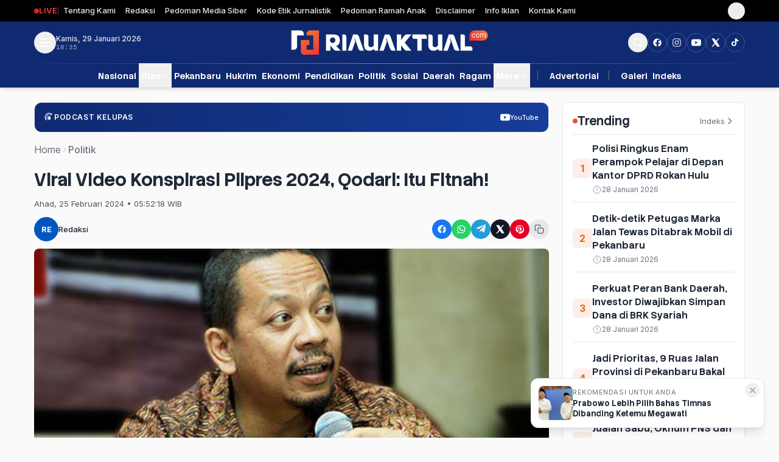

--- FILE ---
content_type: text/html; charset=UTF-8
request_url: https://riauaktual.com/news/detail/94420/viral-video-konspirasi-pilpres-2024-qodari-itu-fitnah
body_size: 37501
content:
<!DOCTYPE html>
<html lang="id" class="scroll-smooth" x-data="layout()" :class="{ 'dark': darkMode }">
<head>
<meta charset="UTF-8">
<meta name="viewport" content="width=device-width, initial-scale=1">

 <meta name="robots" content="index,follow" />
<meta name="googlebot-news" content="index,follow" />
<meta name="googlebot" content="index,follow" />
<meta name="language" content="id" />
<meta name="geo.country" content="id" />
<meta http-equiv="content-language" content="In-Id" />
<meta name="geo.placename" content="Indonesia" />

<title itemprop="name">Viral Video Konspirasi Pilpres 2024, Qodari: Itu Fitnah!</title>
<meta name="description" content="" itemprop="description">
<meta content="" itemprop="headline" />
<meta content="https://riauaktual.com/news/detail/94420/viral-video-konspirasi-pilpres-2024-qodari-itu-fitnah" itemprop="url" />
<meta name="keywords" content="Viral Video Konspirasi Pilpres 2024, Qodari: Itu Fitnah!" itemprop="keywords">
<link rel="alternate" type="application/rss+xml" title="riauaktual.com Rss" href="https://riauaktual.com/sitemap.xml" />
<!-- Facebook -->
<meta property="fb:app_id" content="187960271237149" />
<meta property="article:author" content="https://www.facebook.com/riauaktualcom" />
<meta property="article:publisher" content="https://www.facebook.com/riauaktualcom" />
<meta property="og:type" content="article" />
<meta property="og:site_name" content="riauaktual.com" />
 <meta property="og:url" content="https://riauaktual.com/news/detail/94420/viral-video-konspirasi-pilpres-2024-qodari-itu-fitnah">
<meta property="og:title" content="Viral Video Konspirasi Pilpres 2024, Qodari: Itu Fitnah!" />
<meta property="og:description" content="" />
<meta name="thumbnailUrl" content="https://riauaktual.com/application/views/web/berita/3504626622-568098_11065124022024_475574_08105004042021_qodari.jpg" itemprop="thumbnailUrl" />
<meta property="og:image" content="https://riauaktual.com/application/views/web/berita/3504626622-568098_11065124022024_475574_08105004042021_qodari.jpg">
<meta property="og:image:type" content="image/jpeg" />
<meta property="og:image:width" content="650" />
<meta property="og:image:height" content="366" />

<meta name="robots" content="max-image-preview:large">

<!-- Twitter Card data -->
<meta name="twitter:card" content="summary_large_image">
<meta name="twitter:site" content="https://www.twitter.com/riauaktual">
<meta name="twitter:creator" content="https://www.twitter.com/riauaktual">
<meta name="twitter:title" content="Viral Video Konspirasi Pilpres 2024, Qodari: Itu Fitnah!">
<meta name="twitter:description" content="">
<meta name="twitter:image" content="https://riauaktual.com/application/views/web/berita/3504626622-568098_11065124022024_475574_08105004042021_qodari.jpg">
<meta name="twitter:image:alt" content="Viral Video Konspirasi Pilpres 2024, Qodari: Itu Fitnah!">
<link rel="amphtml" href="https://riauaktual.com/amp/detail/94420/viral-video-konspirasi-pilpres-2024-qodari-itu-fitnah">
<link rel="canonical" href="https://riauaktual.com/news/detail/94420/viral-video-konspirasi-pilpres-2024-qodari-itu-fitnah" />

<link rel="shortcut icon" href="https://riauaktual.com/ic/favicon.ico" />
<link rel="apple-touch-icon" sizes="180x180" href="https://riauaktual.com/ic/apple-touch-icon.png">
<link rel="icon" type="image/png" sizes="32x32" href="https://riauaktual.com/ic/favicon-32x32.png">
<link rel="icon" type="image/png" sizes="16x16" href="https://riauaktual.com/ic/favicon-16x16.png">
<link rel="manifest" href="https://riauaktual.com/ic/site.webmanifest">
<meta name="msapplication-TileColor" content="#111">

<script>
(function () {
  try {
    const dark = localStorage.getItem('dark');
    if (dark === 'true') {
      document.documentElement.classList.add('dark');
    } else {
      document.documentElement.classList.remove('dark');
    }
  } catch (e) {}
})();
</script>

<script>
function layout() {
    return {
        menuOpen: false,
        searchOpen: false,
        darkMode: document.documentElement.classList.contains('dark'),
        scrolled: false,

        init() {
            // SCROLL DETECT
            window.addEventListener('scroll', () => {
                this.scrolled = window.scrollY > 80
            })

            // SINKRON DARK MODE
            this.$watch('darkMode', val => {
                document.documentElement.classList.toggle('dark', val)
                localStorage.setItem('dark', val)
            })
        }
    }
}
</script>

<!-- GOOGLE FONTS -->
<!-- Preconnect -->
<!-- Preconnect -->
<link rel="preconnect" href="https://fonts.googleapis.com">
<link rel="preconnect" href="https://fonts.gstatic.com" crossorigin>
<link href="https://fonts.googleapis.com/css2?family=Inter:ital,opsz,wght@0,14..32,100..900;1,14..32,100..900&family=Stack+Sans+Headline:wght@200..700&display=swap" rel="stylesheet">

<!-- Tailwind -->
<!-- Tailwind -->
<link rel="stylesheet" href="https://riauaktual.com/public/css/style3.css">
<link rel="preload"
      href="https://riauaktual.com/vendor2026/swiper-bundle.min.css"
      as="style"
      onload="this.onload=null;this.rel='stylesheet'">

<noscript>
<link rel="stylesheet"
      href="https://riauaktual.com/vendor2026/swiper-bundle.min.css">
</noscript>


<style>
  @keyframes slide-up {
  from {
    opacity: 0;
    transform: translateY(16px);
  }
  to {
    opacity: 1;
    transform: translateY(0);
  }
}
/* FIX HEADING DALAM KONTEN BERITA */
.article-content.prose h3 {
  font-size: 1.125rem;   /* 18px → IDEAL subjudul berita */
  font-weight: 700;
  line-height: 1.3;
  margin-top: 2rem;
  margin-bottom: 1rem;
}

.article-content.prose h4 {
  font-size: 1rem;       /* 16px */
  font-weight: 700;
  line-height: 1.35;
  margin-top: 1.5rem;
  margin-bottom: 0.75rem;
}
/* ORDERED LIST (OL) */
.article-content.prose ol {
  list-style-type: decimal;
  padding-left: 1.25rem;     /* jarak angka ke teks */
  margin-top: 1.25rem;
  margin-bottom: 1.25rem;
}

/* LIST ITEM */
.article-content.prose ol li {
  margin-top: 0.5rem;
  margin-bottom: 0.5rem;
  line-height: 1.6;
}

.article-content strong {
  @apply font-semibold text-gray-900;
}

.dark .article-content strong {
  @apply text-white;
}


/* ANGKA LIST */
.article-content.prose ol li::marker {
  font-weight: 600;
  color: #374151; /* gray-700 */
}

/* STRONG DI DALAM LIST */
.article-content.prose ol li strong {
  font-weight: 600;
  color: #111827; /* gray-900 */
}


.animate-slide-up {
  animation: slide-up 0.4s ease-out;
}

@keyframes zoomIn {
  from {
    opacity: 0;
    transform: scale(0.92);
  }
  to {
    opacity: 1;
    transform: scale(1);
  }
}

.animate-zoomIn {
  animation: zoomIn .25s ease-out;
}
</style>

<style type="text/css">
.article-content {
  --tw-prose-body: var(--article-font-size, 1rem);
  font-size: var(--article-font-size, 1rem);
}


/* pastikan semua text ikut */
.article-content p,
.article-content li,
.article-content blockquote {
  font-size: inherit;
}

/* heading ikut naik proporsional */
.article-content h1 { font-size: 2.2em; }
.article-content h2 { font-size: 1.8em; }
.article-content h3 { font-size: 1.4em; }

    .skeleton {
  background: linear-gradient(
    90deg,
    #eee 25%,
    #f5f5f5 37%,
    #eee 63%
  );
  background-size: 400% 100%;
  animation: shimmer 1.4s ease infinite;
}

@keyframes shimmer {
  0% { background-position: 100% 0 }
  100% { background-position: -100% 0 }
}

    .mobile-menu-link {
  @apply block w-full
         px-3 py-2
         rounded-lg
         text-gray-700 dark:text-gray-200
         hover:bg-primarySoft hover:text-primary
         transition;
}
/* FORCE progressbar color */
.headlineSwiper .swiper-pagination-progressbar-fill {
    background-color: #0c79b1 !important;
}

/* underline base */
/* ===== THUMB DEFAULT ===== */
.headline-thumb {
  transition: background-color .25s ease, border-color .25s ease;
}

/* THUMB DEFAULT */
.headline-thumb {
  border-top-color: transparent;
  transition: background-color .25s ease,
              border-top-color .25s ease;
}

/* THUMB AKTIF */
.headline-thumb.is-active {
  border-top-color: #0c79b1; /* primary */
  background-color: #e6f4fb; /* primarySoft */
}

/* DARK MODE */
.dark .headline-thumb.is-active {
  background-color: rgba(12,121,177,.15);
}

[x-cloak] {
  display: none !important;
}

 .prose p {
  margin-bottom: 1.4em;
}
</style>




<script type="application/ld+json">
{
  "@context": "https://schema.org",
  "@type": "NewsArticle",
  "mainEntityOfPage": {
    "@type": "WebPage",
    "@id": "https://riauaktual.com/news/detail/94420/viral-video-konspirasi-pilpres-2024-qodari-itu-fitnah"
  },
  "headline": "Viral Video Konspirasi Pilpres 2024, Qodari: Itu Fitnah!",
  "description": "",
  "image": [
    "https://riauaktual.com/application/views/web/berita/3504626622-568098_11065124022024_475574_08105004042021_qodari.jpg"
  ],
  "datePublished": "2024-02-25T05:52:18+07:00",
  "dateModified": "2024-02-25T05:52:18+07:00",
  "author": {
    "@type": "Person",
    "name": "Redaksi",
    "url": "https://riauaktual.com/penulis/redaksi"
  },
  "publisher": {
    "@type": "Organization",
    "name": "riauaktual.com",
    "logo": {
      "@type": "ImageObject",
      "url": "https://riauaktual.com/tema2024/assets/images/logo/logo.png",
      "width": 600,
      "height": 60
    }
  },
  "articleSection": "Politik",
  "keywords": [
     
    "Politik", "PILPRES"  ],
  "inLanguage": "id-ID"
}
</script>

<script type="application/ld+json">
{
  "@context": "https://schema.org",
  "@type": "BreadcrumbList",
  "itemListElement": [
    {
      "@type": "ListItem",
      "position": 1,
      "item": {
        "@id": "https://riauaktual.com/",
        "name": "Home"
      }
    },
    {
      "@type": "ListItem",
      "position": 2,
      "item": {
        "@id": "https://riauaktual.com/kanal/politik",
        "name": "Politik"
      }
    },
    {
      "@type": "ListItem",
      "position": 3,
      "item": {
        "@id": "https://riauaktual.com/news/detail/94420/viral-video-konspirasi-pilpres-2024-qodari-itu-fitnah",
        "name": "Viral Video Konspirasi Pilpres 2024, Qodari: Itu Fitnah!"
      }
    }
  ]
}
</script>

  <script type="application/ld+json">
    {
      "@context": "https://schema.org/",
      "@type": "ImageObject",
      "contentUrl": "https://riauaktual.com/application/views/web/berita/3504626622-568098_11065124022024_475574_08105004042021_qodari.jpg",
      "license": "https://riauaktual.com/news/detail/94420/viral-video-konspirasi-pilpres-2024-qodari-itu-fitnah",
      "acquireLicensePage": "https://riauaktual.com/news/detail/94420/viral-video-konspirasi-pilpres-2024-qodari-itu-fitnah",
      "creditText": "Direktur Eksekutif Indo Barometer M. Qodari. Rmol",
      "creator": {
        "@type": "Person",
        "name": "Redaksi"
       },
      "copyrightNotice": "riauaktual.com"
    }
    </script>
 


</head>


<body class="font-body
             bg-white md:bg-[#FAFAFA]
             text-gray-800
             dark:bg-[#0B1220] dark:md:bg-[#0B1220]
             dark:text-gray-300">



   <!-- BACK TO TOP -->
<button id="backToTop"
        aria-label="Back to top"
        class="fixed bottom-4 right-4 z-50
               hidden
               w-11 h-11
               flex items-center justify-center
               rounded-full
               bg-[#F05036] text-white
               shadow-lg
               hover:bg-[#f36e35]
               transition
               focus:outline-none">

  <svg xmlns="http://www.w3.org/2000/svg"
       viewBox="0 0 24 24"
       fill="none"
       stroke="currentColor"
       stroke-width="2"
       stroke-linecap="round"
       stroke-linejoin="round"
       class="w-5 h-5">
    <path d="M18 15l-6-6-6 6"></path>
  </svg>
</button>



<!-- ================= SEARCH MODAL ================= -->
<div x-cloak x-show="searchOpen" class="fixed inset-0 z-50">

  <!-- OVERLAY -->
  <div class="absolute inset-0 bg-black/60"
       x-show="searchOpen"
       x-transition.opacity
       @click="searchOpen=false"></div>

  <!-- MODAL -->
  <div class="relative z-10 flex items-center justify-center min-h-screen px-4">
    <div
      x-show="searchOpen"
      x-transition:enter="transition transform duration-300"
      x-transition:enter-start="scale-95 opacity-0"
      x-transition:enter-end="scale-100 opacity-100"
      x-transition:leave="transition transform duration-200"
      x-transition:leave-start="scale-100 opacity-100"
      x-transition:leave-end="scale-95 opacity-0"

      @click.outside="searchOpen=false"
      class="bg-white dark:bg-gray-900
             rounded-xl w-full max-w-lg
             p-6 relative shadow-xl">

      <!-- CLOSE -->
      <button @click="searchOpen=false"
              class="absolute right-3 top-3
                     w-8 h-8 flex items-center justify-center
                     rounded-full
                     text-gray-400 hover:text-white
                     hover:bg-red-50 transition">
        ✕
      </button>

      <!-- TITLE -->
      <h2 class="text-xl md:text-2xl
                 font-heading font-bold
                 text-center mb-6">
        Pencarian
      </h2>

      <!-- FORM -->
      <form action="https://riauaktual.com/news/pencarian"
            method="post"
            class="flex items-center gap-3
                   border-b border-gray-300 dark:border-gray-700 pb-3">

        <input type="search" name="q"
               class="w-full bg-transparent
                      focus:outline-none
                      text-base"
               placeholder="Masukkan kata kunci..."
               autofocus>

       <button class="text-[#F05036] font-semibold hover:text-[#E56C00] transition">
  Cari
</button>

      </form>

    </div>
  </div>
</div>


<div x-cloak x-show="menuOpen" class="fixed inset-0 z-50">

  <!-- OVERLAY -->
  <div class="absolute inset-0 bg-black/60"
       x-show="menuOpen"
       x-transition.opacity
       @click="menuOpen=false">
  </div>

  <!-- SIDEBAR -->
  <aside
  x-show="menuOpen"
  x-transition:enter="transition transform duration-300"
  x-transition:enter-start="-translate-x-full"
  x-transition:enter-end="translate-x-0"
  x-transition:leave="transition transform duration-300"
  x-transition:leave-start="translate-x-0"
  x-transition:leave-end="-translate-x-full"

  class="relative w-72 h-full
         bg-white dark:bg-[#0B1220]
         p-5 overflow-y-auto">

  <!-- HEADER -->
  <div class="flex justify-between items-center mb-6">
    <img src="https://riauaktual.com/tema2024/assets/images/logo/icon.png"
         class="w-8 h-8">

    <button @click="menuOpen=false"
            aria-label="Tutup menu"
            class="w-8 h-8 flex items-center justify-center
                   rounded-full text-gray-400
                   hover:bg-gray-100 dark:hover:bg-gray-800
                   hover:text-gray-700 dark:hover:text-gray-200
                   transition">
      ✕
    </button>
  </div>

  <!-- SEARCH -->
  <form action="https://riauaktual.com/news/pencarian"
        method="post"
        class="mb-5">
    <input type="text" name="q"
           class="w-full rounded-lg border
                  border-gray-300 dark:border-gray-700
                  bg-white dark:bg-gray-800
                  px-3 py-2 text-sm
                  focus:outline-none focus:ring-2
                  focus:ring-[#F05036]/60"
           placeholder="Cari berita...">
  </form>

  <!-- MENU -->
  <ul class="space-y-2 text-[17px] font-heading font-bold">

    <li>
      <a href="https://riauaktual.com/news/kanal/nasional"
         class="block py-1.5 rounded
                text-gray-800 dark:text-gray-200
                hover:bg-[#0B3A6F]/10
                hover:text-[#0B3A6F]
                dark:hover:text-[#F05036]
                transition">
        Nasional      </a>
    </li>

    <li x-data="{open:false}">
      <button @click="open=!open"
        class="flex justify-between items-center w-full py-2
               text-gray-800 dark:text-gray-200
               hover:text-[#0B3A6F] dark:hover:text-[#F05036]
               transition">
        Riau        <span class="text-lg font-normal" x-text="open ? '−' : '+'"></span>
      </button>

      <ul x-show="open" x-transition class="pl-4 space-y-1">
                <li>
          <a href="https://riauaktual.com/news/sub/pelalawan"
             class="block py-1 text-sm
                    text-gray-600 dark:text-gray-400
                    hover:text-[#F05036]
                    transition">
            Pelalawan          </a>
        </li>
                <li>
          <a href="https://riauaktual.com/news/sub/indragiri-hilir"
             class="block py-1 text-sm
                    text-gray-600 dark:text-gray-400
                    hover:text-[#F05036]
                    transition">
            Indragiri Hilir          </a>
        </li>
                <li>
          <a href="https://riauaktual.com/news/sub/indragiri-hulu"
             class="block py-1 text-sm
                    text-gray-600 dark:text-gray-400
                    hover:text-[#F05036]
                    transition">
            Indragiri Hulu          </a>
        </li>
                <li>
          <a href="https://riauaktual.com/news/sub/kuantan-singingi"
             class="block py-1 text-sm
                    text-gray-600 dark:text-gray-400
                    hover:text-[#F05036]
                    transition">
            Kuantan Singingi          </a>
        </li>
                <li>
          <a href="https://riauaktual.com/news/sub/meranti"
             class="block py-1 text-sm
                    text-gray-600 dark:text-gray-400
                    hover:text-[#F05036]
                    transition">
            Meranti          </a>
        </li>
                <li>
          <a href="https://riauaktual.com/news/sub/dprdpekanbaru"
             class="block py-1 text-sm
                    text-gray-600 dark:text-gray-400
                    hover:text-[#F05036]
                    transition">
            DPRD Pekanbaru          </a>
        </li>
                <li>
          <a href="https://riauaktual.com/news/sub/dprd-riau"
             class="block py-1 text-sm
                    text-gray-600 dark:text-gray-400
                    hover:text-[#F05036]
                    transition">
            DPRD Riau          </a>
        </li>
                <li>
          <a href="https://riauaktual.com/news/sub/pemprov-riau"
             class="block py-1 text-sm
                    text-gray-600 dark:text-gray-400
                    hover:text-[#F05036]
                    transition">
            Pemprov Riau          </a>
        </li>
                <li>
          <a href="https://riauaktual.com/news/sub/index-pekanlife"
             class="block py-1 text-sm
                    text-gray-600 dark:text-gray-400
                    hover:text-[#F05036]
                    transition">
            Pekanbaru          </a>
        </li>
                <li>
          <a href="https://riauaktual.com/news/sub/kampar"
             class="block py-1 text-sm
                    text-gray-600 dark:text-gray-400
                    hover:text-[#F05036]
                    transition">
            Kampar          </a>
        </li>
                <li>
          <a href="https://riauaktual.com/news/sub/bengkalis"
             class="block py-1 text-sm
                    text-gray-600 dark:text-gray-400
                    hover:text-[#F05036]
                    transition">
            Bengkalis          </a>
        </li>
                <li>
          <a href="https://riauaktual.com/news/sub/rohul"
             class="block py-1 text-sm
                    text-gray-600 dark:text-gray-400
                    hover:text-[#F05036]
                    transition">
            Rokan Hulu          </a>
        </li>
                <li>
          <a href="https://riauaktual.com/news/sub/rokan-hilir"
             class="block py-1 text-sm
                    text-gray-600 dark:text-gray-400
                    hover:text-[#F05036]
                    transition">
            Rokan Hilir          </a>
        </li>
                <li>
          <a href="https://riauaktual.com/news/sub/dumai"
             class="block py-1 text-sm
                    text-gray-600 dark:text-gray-400
                    hover:text-[#F05036]
                    transition">
            Dumai          </a>
        </li>
                <li>
          <a href="https://riauaktual.com/news/sub/siak"
             class="block py-1 text-sm
                    text-gray-600 dark:text-gray-400
                    hover:text-[#F05036]
                    transition">
            Siak          </a>
        </li>
              </ul>
    </li>

    <li>
      <a href="https://riauaktual.com/news/kanal/kota-bertuah"
         class="block py-1.5 rounded
                text-gray-800 dark:text-gray-200
                hover:bg-[#0B3A6F]/10
                hover:text-[#0B3A6F]
                dark:hover:text-[#F05036]
                transition">
        Pekanbaru      </a>
    </li>
    <li>
      <a href="https://riauaktual.com/news/kanal/hukum-kriminal"
         class="block py-1.5 rounded
                text-gray-800 dark:text-gray-200
                hover:bg-[#0B3A6F]/10
                hover:text-[#0B3A6F]
                dark:hover:text-[#F05036]
                transition">
        Hukrim      </a>
    </li>
    <li>
      <a href="https://riauaktual.com/news/kanal/ekonomi"
         class="block py-1.5 rounded
                text-gray-800 dark:text-gray-200
                hover:bg-[#0B3A6F]/10
                hover:text-[#0B3A6F]
                dark:hover:text-[#F05036]
                transition">
        Ekonomi      </a>
    </li>
    <li>
      <a href="https://riauaktual.com/news/kanal/pendidikan"
         class="block py-1.5 rounded
                text-gray-800 dark:text-gray-200
                hover:bg-[#0B3A6F]/10
                hover:text-[#0B3A6F]
                dark:hover:text-[#F05036]
                transition">
        Pendidikan      </a>
    </li>
    <li>
      <a href="https://riauaktual.com/news/kanal/politik"
         class="block py-1.5 rounded
                text-gray-800 dark:text-gray-200
                hover:bg-[#0B3A6F]/10
                hover:text-[#0B3A6F]
                dark:hover:text-[#F05036]
                transition">
        Politik      </a>
    </li>
    <li>
      <a href="https://riauaktual.com/news/kanal/sosial"
         class="block py-1.5 rounded
                text-gray-800 dark:text-gray-200
                hover:bg-[#0B3A6F]/10
                hover:text-[#0B3A6F]
                dark:hover:text-[#F05036]
                transition">
        Sosial      </a>
    </li>
    <li>
      <a href="https://riauaktual.com/news/kanal/daerah"
         class="block py-1.5 rounded
                text-gray-800 dark:text-gray-200
                hover:bg-[#0B3A6F]/10
                hover:text-[#0B3A6F]
                dark:hover:text-[#F05036]
                transition">
        Daerah      </a>
    </li>
    <li>
      <a href="https://riauaktual.com/news/kanal/ragam"
         class="block py-1.5 rounded
                text-gray-800 dark:text-gray-200
                hover:bg-[#0B3A6F]/10
                hover:text-[#0B3A6F]
                dark:hover:text-[#F05036]
                transition">
        Ragam      </a>
    </li>

    <!-- MORE -->
    <li x-data="{open:false}">
      <button @click="open=!open"
        class="flex justify-between items-center w-full py-2
               text-gray-800 dark:text-gray-200
               hover:text-[#0B3A6F] dark:hover:text-[#F05036]
               transition">
        More
        <span class="text-lg font-normal" x-text="open ? '−' : '+'"></span>
      </button>

      <ul x-show="open" x-transition class="pl-4 space-y-1">
                <li>
          <a href="https://riauaktual.com/news/kanal/advertorial"
             class="block py-1 text-sm
                    text-gray-600 dark:text-gray-400
                    hover:text-[#F05036]
                    transition">
            Advertorial          </a>
        </li>
                <li>
          <a href="https://riauaktual.com/news/kanal/sport"
             class="block py-1 text-sm
                    text-gray-600 dark:text-gray-400
                    hover:text-[#F05036]
                    transition">
            Sport          </a>
        </li>
                <li>
          <a href="https://riauaktual.com/news/kanal/Rokan-Hulu"
             class="block py-1 text-sm
                    text-gray-600 dark:text-gray-400
                    hover:text-[#F05036]
                    transition">
            Rokan Hulu          </a>
        </li>
                <li>
          <a href="https://riauaktual.com/news/kanal/foto-peristiwa"
             class="block py-1 text-sm
                    text-gray-600 dark:text-gray-400
                    hover:text-[#F05036]
                    transition">
            Foto Peristiwa          </a>
        </li>
                <li>
          <a href="https://riauaktual.com/news/kanal/dprd-bengkalis"
             class="block py-1 text-sm
                    text-gray-600 dark:text-gray-400
                    hover:text-[#F05036]
                    transition">
            DPRD Bengkalis          </a>
        </li>
                <li>
          <a href="https://riauaktual.com/news/kanal/video"
             class="block py-1 text-sm
                    text-gray-600 dark:text-gray-400
                    hover:text-[#F05036]
                    transition">
            Video          </a>
        </li>
                <li>
          <a href="https://riauaktual.com/news/kanal/mitra-tni"
             class="block py-1 text-sm
                    text-gray-600 dark:text-gray-400
                    hover:text-[#F05036]
                    transition">
            Mitra TNI          </a>
        </li>
                <li>
          <a href="https://riauaktual.com/news/kanal/mitra-polri"
             class="block py-1 text-sm
                    text-gray-600 dark:text-gray-400
                    hover:text-[#F05036]
                    transition">
            Mitra Polri          </a>
        </li>
                <li>
          <a href="https://riauaktual.com/news/kanal/mitra-mahasiswa"
             class="block py-1 text-sm
                    text-gray-600 dark:text-gray-400
                    hover:text-[#F05036]
                    transition">
            Mitra Mahasiswa          </a>
        </li>
                <li>
          <a href="https://riauaktual.com/news/kanal/asahan-sumut"
             class="block py-1 text-sm
                    text-gray-600 dark:text-gray-400
                    hover:text-[#F05036]
                    transition">
            Asahan Sumut          </a>
        </li>
                <li>
          <a href="https://riauaktual.com/news/kanal/dprd-riau"
             class="block py-1 text-sm
                    text-gray-600 dark:text-gray-400
                    hover:text-[#F05036]
                    transition">
            DPRD RIAU          </a>
        </li>
                <li>
          <a href="https://riauaktual.com/news/kanal/kesehatan"
             class="block py-1 text-sm
                    text-gray-600 dark:text-gray-400
                    hover:text-[#F05036]
                    transition">
            Kesehatan          </a>
        </li>
                <li>
          <a href="https://riauaktual.com/news/kanal/lingkungan"
             class="block py-1 text-sm
                    text-gray-600 dark:text-gray-400
                    hover:text-[#F05036]
                    transition">
            Lingkungan          </a>
        </li>
                <li>
          <a href="https://riauaktual.com/news/kanal/pariwisata"
             class="block py-1 text-sm
                    text-gray-600 dark:text-gray-400
                    hover:text-[#F05036]
                    transition">
            Pariwisata          </a>
        </li>
                <li>
          <a href="https://riauaktual.com/news/kanal/organisasi"
             class="block py-1 text-sm
                    text-gray-600 dark:text-gray-400
                    hover:text-[#F05036]
                    transition">
            Organisasi          </a>
        </li>
              </ul>
    </li>

    <li>
      <a href="https://riauaktual.com/news/advertorial"
         class="block py-1.5 rounded
                hover:bg-[#0B3A6F]/10
                hover:text-[#0B3A6F]
                dark:hover:text-[#F05036]
                transition">
        Advertorial
      </a>
    </li>

     <li>
      <a href="https://riauaktual.com/news/foto"
         class="block py-1.5 rounded
                hover:bg-[#0B3A6F]/10
                hover:text-[#0B3A6F]
                dark:hover:text-[#F05036]
                transition">
        Galeri
      </a>
    </li>

    <li>
      <a href="https://riauaktual.com/news/indeks"
         class="block py-1.5 rounded
                hover:bg-[#0B3A6F]/10
                hover:text-[#0B3A6F]
                dark:hover:text-[#F05036]
                transition">
        Indeks
      </a>
    </li>

  </ul>

  <!-- DIVIDER -->
  <div class="my-3 h-px bg-gray-200 dark:bg-gray-700"></div>

  <!-- SOCIAL -->
  <div class="flex items-center gap-2">
   <a href="https://www.facebook.com/riauaktualcom"
   target="_blank"
   aria-label="Facebook"
   class="w-8 h-8 rounded-full
              border border-gray-300 dark:border-gray-600
              flex items-center justify-center
              text-gray-600 dark:text-gray-300
              hover:bg-[#F05036]
              hover:border-transparent
              hover:text-white
              transition
">
    <svg class="w-4 h-4" fill="currentColor" viewBox="0 0 24 24">
        <path d="M22 12a10 10 0 10-11.6 9.9v-7H7.1V12h3.3V9.7
        c0-3.3 2-5.1 5-5.1 1.4 0 2.8.2 2.8.2v3h-1.6
        c-1.6 0-2.1 1-2.1 2V12h3.6l-.6 2.9h-3v7A10
        10 0 0022 12z"/>
    </svg>
</a>


    <!-- INSTAGRAM -->
<a href="https://www.instagram.com/riauaktual" target="_blank" aria-label="Buka Instagram"
   class="w-8 h-8 rounded-full
              border border-gray-300 dark:border-gray-600
              flex items-center justify-center
              text-gray-600 dark:text-gray-300
              hover:bg-[#F05036]
              hover:border-transparent
              hover:text-white
              transition
"
   aria-label="Instagram">

    <svg xmlns="http://www.w3.org/2000/svg"
         viewBox="0 0 24 24"
         fill="currentColor"
         class="w-4 h-4">

        <path d="M7.75 2h8.5C19.55 2 22 4.45 22 7.75v8.5
                 C22 19.55 19.55 22 16.25 22h-8.5
                 C4.45 22 2 19.55 2 16.25v-8.5
                 C2 4.45 4.45 2 7.75 2zm0 1.5
                 C5.27 3.5 3.5 5.27 3.5 7.75v8.5
                 c0 2.48 1.77 4.25 4.25 4.25h8.5
                 c2.48 0 4.25-1.77 4.25-4.25v-8.5
                 c0-2.48-1.77-4.25-4.25-4.25h-8.5z"/>

        <path d="M12 7a5 5 0 100 10 5 5 0 000-10zm0
                 1.5a3.5 3.5 0 110 7
                 3.5 3.5 0 010-7z"/>

        <circle cx="17.5" cy="6.5" r="1"/>
    </svg>

</a>


    <!-- YOUTUBE -->
    <a href="https://www.youtube.com/channel/UCxU5dH7iYM-4aIfL6L9WvYQ" target="_blank" aria-label="Buka YouTube"
       class="w-8 h-8 rounded-full
              border border-gray-300 dark:border-gray-600
              flex items-center justify-center
              text-gray-600 dark:text-gray-300
              hover:bg-[#F05036]
              hover:border-transparent
              hover:text-white
              transition
"
       aria-label="YouTube">
        <svg class="w-4 h-4" fill="currentColor" viewBox="0 0 24 24">
            <path d="M23.5 6.2a3 3 0
            00-2.1-2.1C19.5 3.6
            12 3.6 12 3.6s-7.5
            0-9.4.5A3 3 0 00.5
            6.2 31.4 31.4 0 000
            12a31.4 31.4 0 00.5
            5.8 3 3 0 002.1
            2.1c1.9.5 9.4.5
            9.4.5s7.5 0 9.4
            -.5a3 3 0 002.1
            -2.1A31.4 31.4 0
            0024 12a31.4 31.4
            0 00-.5-5.8zM9.5
            15.5v-7l6 3.5-6
            3.5z"/>
        </svg>
    </a>

    <!-- X / TWITTER -->
    <a href="https://www.twitter.com/riauaktual" target="_blank" aria-label="Buka twitter"
       class="w-8 h-8 rounded-full
              border border-gray-300 dark:border-gray-600
              flex items-center justify-center
              text-gray-600 dark:text-gray-300
              hover:bg-[#F05036]
              hover:border-transparent
              hover:text-white
              transition
"
       aria-label="X">
        <svg class="w-4 h-4" fill="currentColor" viewBox="0 0 24 24">
            <path d="M18.3 2H21l-6.4
            7.3L22 22h-6.6l-4.6
            -6.3L5 22H2l6.9
            -7.9L2 2h6.7l4.2
            5.8L18.3 2z"/>
        </svg>
    </a>
    <!-- TIKTOK -->
<a href="https://www.tiktok.com/@riauaktual" target="_blank"
   aria-label="Buka TikTok"
   class="w-8 h-8 rounded-full
              border border-gray-300 dark:border-gray-600
              flex items-center justify-center
              text-gray-600 dark:text-gray-300
              hover:bg-[#F05036]
              hover:border-transparent
              hover:text-white
              transition">
    <svg class="w-4 h-4" fill="currentColor" viewBox="0 0 24 24">
        <path d="M12.6 2h3.1c.1 1.1.6 2.2
        1.4 3 .8.8 1.9 1.3 3
        1.4v3.1c-1.8 0-3.5-.6-5-1.6v6.7
        c0 3.4-2.8 6.2-6.2 6.2S2.6 18.3
        2.6 14.9s2.8-6.2 6.2-6.2c.3 0
        .6 0 .9.1v3.3c-.3-.1-.6-.2-.9-.2
        -1.7 0-3 1.3-3 3s1.3 3 3 3
        3-1.3 3-3V2z"/>
    </svg>
</a>
  </div>

</aside>

</div>



<!-- ================= TOP NAVBAR ================= -->
<!-- ================= TOP BAR ================= -->
<div
  class="hidden lg:flex
         h-9
         bg-black
         border-b border-white/10
         text-gray-200
         text-sm
         z-30">

  <div class="max-w-7xl mx-auto w-full px-4">
    <div class="flex items-center justify-between h-full">

      <!-- LEFT -->
      <div class="flex items-center gap-3">

        <!-- LIVE -->
        <a href="https://riauaktual.com/news/kanal/video"
           class="flex items-center gap-2 font-semibold group">

          <span class="relative flex h-2 w-2">
            <span class="animate-ping absolute inline-flex h-full w-full
                         rounded-full bg-red-500 opacity-60"></span>
            <span class="relative inline-flex rounded-full h-2 w-2
                         bg-red-600"></span>
          </span>

          <span class="uppercase tracking-wide
                       text-red-500
                       group-hover:text-[#F05036]
                       transition">
            Live
          </span>
        </a>

        <span class="hidden sm:block w-px h-3 bg-white/30"></span>

        <ul class="hidden sm:flex items-center gap-3 font-medium">
                    <li class="px-2">
            <a href="https://riauaktual.com/news/tentangkami"
               class="hover:text-[#F05036] transition">
              Tentang Kami            </a>
          </li>
                    <li class="px-2">
            <a href="https://riauaktual.com/news/redaksi"
               class="hover:text-[#F05036] transition">
              Redaksi            </a>
          </li>
                    <li class="px-2">
            <a href="https://riauaktual.com/news/pedomanmediasiber"
               class="hover:text-[#F05036] transition">
              Pedoman Media Siber            </a>
          </li>
                    <li class="px-2">
            <a href="https://riauaktual.com/news/kodeetik"
               class="hover:text-[#F05036] transition">
              Kode Etik Jurnalistik            </a>
          </li>
                    <li class="px-2">
            <a href="https://riauaktual.com/news/pedomanramahanak"
               class="hover:text-[#F05036] transition">
              Pedoman Ramah Anak            </a>
          </li>
                    <li class="px-2">
            <a href="https://riauaktual.com/news/disclaimer"
               class="hover:text-[#F05036] transition">
              Disclaimer            </a>
          </li>
                    <li class="px-2">
            <a href="https://riauaktual.com/news/infoiklan"
               class="hover:text-[#F05036] transition">
              Info Iklan            </a>
          </li>
                    <li class="px-2">
            <a href="https://riauaktual.com/news/kontak"
               class="hover:text-[#F05036] transition">
              Kontak Kami            </a>
          </li>
                  </ul>
      </div>

      <!-- RIGHT -->
      <div class="flex items-center">
      
         <!-- DARK MODE -->
        <button
          @click="darkMode = !darkMode"
          aria-label="Dark Light"
          class="w-7 h-7 rounded-full
                 flex items-center justify-center
                 text-gray-200
                 hover:bg-white/10
                 transition">

          <!-- SUN -->
          <svg x-show="!darkMode"
               xmlns="http://www.w3.org/2000/svg"
               viewBox="0 0 24 24"
               fill="none"
               stroke="currentColor"
               stroke-width="1.8"
               stroke-linecap="round"
               stroke-linejoin="round"
               class="w-4 h-4">
            <circle cx="12" cy="12" r="5"></circle>
            <line x1="12" y1="1" x2="12" y2="3"></line>
            <line x1="12" y1="21" x2="12" y2="23"></line>
            <line x1="4.22" y1="4.22" x2="5.64" y2="5.64"></line>
            <line x1="18.36" y1="18.36" x2="19.78" y2="19.78"></line>
            <line x1="1" y1="12" x2="3" y2="12"></line>
            <line x1="21" y1="12" x2="23" y2="12"></line>
            <line x1="4.22" y1="19.78" x2="5.64" y2="18.36"></line>
            <line x1="18.36" y1="5.64" x2="19.78" y2="4.22"></line>
          </svg>

          <!-- MOON -->
          <svg x-show="darkMode"
               xmlns="http://www.w3.org/2000/svg"
               viewBox="0 0 24 24"
               fill="none"
               stroke="currentColor"
               stroke-width="1.8"
               stroke-linecap="round"
               stroke-linejoin="round"
               class="w-4 h-4">
            <path d="M21 12.8A9 9 0 1111.2 3
                     7 7 0 0021 12.8z"></path>
          </svg>

        </button>
      </div>

    </div>
  </div>
</div>
<!-- ================= END TOP BAR ================= -->


<!-- ================= HEADER ================= -->
<header
  class="sticky top-0 z-40
         bg-[#0f2a71] dark:bg-[#0A0F1C]
         transition-all duration-300"
  :class="{ 'shadow-md': scrolled }">

<div
  class="relative max-w-7xl mx-auto
         flex items-center
         px-4 py-2
         transition-all duration-300"
  :class="scrolled ? 'lg:py-2' : 'lg:py-4'">

  <!-- LEFT -->
  <div class="flex items-center gap-3 z-20">
    <button
      @click="menuOpen = true"
      class="w-9 h-9 flex items-center justify-center rounded-full
             text-white
             hover:bg-white/10
             transition">
      <svg class="w-6 h-6" fill="none"
           stroke="currentColor" stroke-width="2"
           viewBox="0 0 24 24">
        <path stroke-linecap="round" d="M4 6h16M4 12h16M4 18h16"/>
      </svg>
    </button>

    <div class="hidden sm:flex flex-col leading-tight">
      <span class="text-xs font-medium text-gray-200">
        Kamis, 29 Januari 2026      </span>
      <span id="headerClock"
            class="text-[11px] text-gray-400 font-mono">
        --:--
      </span>
    </div>
  </div>
<!-- CENTER : LOGO (ABSOLUTE CENTER) -->
<div class="absolute left-1/2 -translate-x-1/2 flex justify-center z-10
            flex justify-center z-10
            w-full md:w-auto">
  <a href="https://riauaktual.com/" class="block">

    <!-- LOGO LIGHT -->
    <img src="https://riauaktual.com/tema2024/assets/images/logo/logo-light.png"
         class="h-[30px] sm:h-[35px] lg:h-[40px]
                transition-transform duration-300 ease-in-out
                dark:hidden"
         alt="logo riauaktual.com"
         :class="scrolled ? 'lg:scale-90' : 'lg:scale-100'">

    <!-- LOGO DARK -->
    <img src="https://riauaktual.com/tema2024/assets/images/logo/logo-light.png"
         class="h-[30px] sm:h-[35px] lg:h-[40px]
                hidden dark:block
                transition-transform duration-300 ease-in-out"
         alt="logo riauaktual.com"
         :class="scrolled ? 'lg:scale-90' : 'lg:scale-100'">

  </a>
</div>

  <!-- RIGHT -->
  <div class="ml-auto flex items-center gap-2 z-20">

    <!-- SEARCH -->
    <button
      @click="searchOpen=true"
      class="hidden md:flex w-8 h-8 rounded-full
             border border-white/20
             items-center justify-center
             text-white
             hover:bg-[#F05036]
             hover:border-transparent
             transition">
      <svg class="w-5 h-5" fill="none"
           stroke="currentColor" stroke-width="1.8"
           viewBox="0 0 24 24">
        <circle cx="11" cy="11" r="7"/>
        <line x1="21" y1="21" x2="16.65" y2="16.65"/>
      </svg>
    </button>

     <div class="hidden lg:flex items-center gap-2">

    <!-- FACEBOOK -->
   <a href="https://www.facebook.com/riauaktualcom"
   target="_blank"
   aria-label="Facebook"
   class="w-8 h-8 rounded-full
          border border-white/20
          flex items-center justify-center
          text-white
          hover:bg-[#F05036]
          hover:border-transparent
          hover:text-white
          transition
">
    <svg class="w-4 h-4" fill="currentColor" viewBox="0 0 24 24">
        <path d="M22 12a10 10 0 10-11.6 9.9v-7H7.1V12h3.3V9.7
        c0-3.3 2-5.1 5-5.1 1.4 0 2.8.2 2.8.2v3h-1.6
        c-1.6 0-2.1 1-2.1 2V12h3.6l-.6 2.9h-3v7A10
        10 0 0022 12z"/>
    </svg>
</a>


    <!-- INSTAGRAM -->
<a href="https://www.instagram.com/riauaktual" target="_blank" aria-label="Buka Instagram"
   class="w-8 h-8 rounded-full
          border border-white/20
          flex items-center justify-center
          text-white
          hover:bg-[#F05036]
          hover:border-transparent
          hover:text-white
          transition
"
   aria-label="Instagram">

    <svg xmlns="http://www.w3.org/2000/svg"
         viewBox="0 0 24 24"
         fill="currentColor"
         class="w-4 h-4">

        <path d="M7.75 2h8.5C19.55 2 22 4.45 22 7.75v8.5
                 C22 19.55 19.55 22 16.25 22h-8.5
                 C4.45 22 2 19.55 2 16.25v-8.5
                 C2 4.45 4.45 2 7.75 2zm0 1.5
                 C5.27 3.5 3.5 5.27 3.5 7.75v8.5
                 c0 2.48 1.77 4.25 4.25 4.25h8.5
                 c2.48 0 4.25-1.77 4.25-4.25v-8.5
                 c0-2.48-1.77-4.25-4.25-4.25h-8.5z"/>

        <path d="M12 7a5 5 0 100 10 5 5 0 000-10zm0
                 1.5a3.5 3.5 0 110 7
                 3.5 3.5 0 010-7z"/>

        <circle cx="17.5" cy="6.5" r="1"/>
    </svg>

</a>


    <!-- YOUTUBE -->
    <a href="https://www.youtube.com/channel/UCxU5dH7iYM-4aIfL6L9WvYQ" target="_blank" aria-label="Buka YouTube"
       class="w-8 h-8 rounded-full
          border border-white/20
          flex items-center justify-center
          text-white
          hover:bg-[#F05036]
          hover:border-transparent
          hover:text-white
          transition
"
       aria-label="YouTube">
        <svg class="w-4 h-4" fill="currentColor" viewBox="0 0 24 24">
            <path d="M23.5 6.2a3 3 0
            00-2.1-2.1C19.5 3.6
            12 3.6 12 3.6s-7.5
            0-9.4.5A3 3 0 00.5
            6.2 31.4 31.4 0 000
            12a31.4 31.4 0 00.5
            5.8 3 3 0 002.1
            2.1c1.9.5 9.4.5
            9.4.5s7.5 0 9.4
            -.5a3 3 0 002.1
            -2.1A31.4 31.4 0
            0024 12a31.4 31.4
            0 00-.5-5.8zM9.5
            15.5v-7l6 3.5-6
            3.5z"/>
        </svg>
    </a>

    <!-- X / TWITTER -->
    <a href="https://www.twitter.com/riauaktual" target="_blank" aria-label="Buka twitter"
       class="w-8 h-8 rounded-full
          border border-white/20
          flex items-center justify-center
          text-white
          hover:bg-[#F05036]
          hover:border-transparent
          hover:text-white
          transition
"
       aria-label="X">
        <svg class="w-4 h-4" fill="currentColor" viewBox="0 0 24 24">
            <path d="M18.3 2H21l-6.4
            7.3L22 22h-6.6l-4.6
            -6.3L5 22H2l6.9
            -7.9L2 2h6.7l4.2
            5.8L18.3 2z"/>
        </svg>
    </a>
    <!-- TIKTOK -->
<a href="https://www.tiktok.com/@riauaktual" target="_blank"
   aria-label="Buka TikTok"
   class="w-8 h-8 rounded-full
          border border-white/20
          flex items-center justify-center
          text-white
          hover:bg-[#F05036]
          hover:border-transparent
          hover:text-white
          transition">
    <svg class="w-4 h-4" fill="currentColor" viewBox="0 0 24 24">
        <path d="M12.6 2h3.1c.1 1.1.6 2.2
        1.4 3 .8.8 1.9 1.3 3
        1.4v3.1c-1.8 0-3.5-.6-5-1.6v6.7
        c0 3.4-2.8 6.2-6.2 6.2S2.6 18.3
        2.6 14.9s2.8-6.2 6.2-6.2c.3 0
        .6 0 .9.1v3.3c-.3-.1-.6-.2-.9-.2
        -1.7 0-3 1.3-3 3s1.3 3 3 3
        3-1.3 3-3V2z"/>
    </svg>
</a>

</div>

    <!-- DARK MODE -->
    <button @click="darkMode = !darkMode" aria-label="Dark Light"
        class="lg:hidden
         w-8 h-8 rounded-full
          border border-white/20
          flex items-center justify-center
          text-white
          hover:bg-[#F05036]
          hover:border-transparent
          hover:text-white
          transition
">

    <!-- SUN (LIGHT MODE) -->
    <svg x-show="!darkMode"
         xmlns="http://www.w3.org/2000/svg"
         viewBox="0 0 24 24"
         fill="none"
         stroke="currentColor"
         stroke-width="1.8"
         stroke-linecap="round"
         stroke-linejoin="round"
         class="w-5 h-5">
        <circle cx="12" cy="12" r="5"></circle>
        <line x1="12" y1="1" x2="12" y2="3"></line>
        <line x1="12" y1="21" x2="12" y2="23"></line>
        <line x1="4.22" y1="4.22" x2="5.64" y2="5.64"></line>
        <line x1="18.36" y1="18.36" x2="19.78" y2="19.78"></line>
        <line x1="1" y1="12" x2="3" y2="12"></line>
        <line x1="21" y1="12" x2="23" y2="12"></line>
        <line x1="4.22" y1="19.78" x2="5.64" y2="18.36"></line>
        <line x1="18.36" y1="5.64" x2="19.78" y2="4.22"></line>
    </svg>

    <!-- MOON (DARK MODE) -->
    <svg x-show="darkMode"
         xmlns="http://www.w3.org/2000/svg"
         viewBox="0 0 24 24"
         fill="none"
         stroke="currentColor"
         stroke-width="1.8"
         stroke-linecap="round"
         stroke-linejoin="round"
         class="w-5 h-5">
        <path d="M21 12.8A9 9 0 1111.2 3
                 7 7 0 0021 12.8z"></path>
    </svg>

</button>

  </div>
</div>

    <!-- ================= NAV KATEGORI ================= -->
<!-- ================= NAV SUPER SLIM (WARNA ALTERNATIF) ================= -->
<nav
  class="relative bg-[#0f2a71] dark:bg-[#0A0F1C]
         shadow-md h-10 sticky top-0 z-50">

  <!-- GARIS ATAS SOFT (FADE DI UJUNG) -->
  <span
    class="pointer-events-none
           absolute top-0 left-0 w-full h-px
           bg-gradient-to-r
           from-transparent
           via-white/40
           to-transparent">
  </span>



  <div class="max-w-7xl mx-auto h-full">

    <div class="overflow-x-auto no-scrollbar md:overflow-visible h-full">
      <ul class="flex items-center
                 gap-4 md:gap-5
                 px-3 md:px-0
                 h-full
                 text-[14.5px]
                 font-semibold
                 font-heading
                 whitespace-nowrap
                 justify-start md:justify-center
                 text-white">

                  <li class="flex-shrink-0">
            <a href="https://riauaktual.com/news/kanal/nasional"
               class="flex items-center h-10 px-1
                      hover:text-[#F05036]
                      transition-colors duration-200">
              Nasional            </a>
          </li>
        
        <!-- ================= DENGAN SUBMENU ================= -->
        <li class="relative flex-shrink-0"
            x-data="{ open:false }"
            @mouseenter="open=true"
            @mouseleave="open=false">

          <button @click="open = !open"
            class="flex items-center gap-1
                   h-10 px-1
                   hover:text-[#F05036]
                   transition duration-200">

            Riau
            <svg class="w-3.5 h-3.5 hidden lg:block transition-transform"
                 :class="open ? 'rotate-180 text-[#F05036]' : ''"
                 fill="none" stroke="currentColor" stroke-width="2"
                 viewBox="0 0 24 24">
              <path stroke-linecap="round"
                    stroke-linejoin="round"
                    d="M6 9l6 6 6-6"/>
            </svg>
          </button>

          <!-- DROPDOWN -->
          <div x-show="open"
               x-transition.origin.top
               x-cloak
               class="absolute left-0 top-full mt-1
                      min-w-[210px]
                      bg-white dark:bg-gray-900
                      border border-gray-200 dark:border-gray-700
                      shadow-xl rounded-md z-50">

            <ul class="py-2">
                            <li>
                <a href="https://riauaktual.com/news/sub/pelalawan"
                   class="block px-4 py-2
                          text-[13px]
                          text-gray-700 dark:text-gray-300
                          hover:bg-gray-100 dark:hover:bg-gray-800
                          hover:text-[#F05036]
                          transition">
                  Pelalawan                </a>
              </li>
                            <li>
                <a href="https://riauaktual.com/news/sub/indragiri-hilir"
                   class="block px-4 py-2
                          text-[13px]
                          text-gray-700 dark:text-gray-300
                          hover:bg-gray-100 dark:hover:bg-gray-800
                          hover:text-[#F05036]
                          transition">
                  Indragiri Hilir                </a>
              </li>
                            <li>
                <a href="https://riauaktual.com/news/sub/indragiri-hulu"
                   class="block px-4 py-2
                          text-[13px]
                          text-gray-700 dark:text-gray-300
                          hover:bg-gray-100 dark:hover:bg-gray-800
                          hover:text-[#F05036]
                          transition">
                  Indragiri Hulu                </a>
              </li>
                            <li>
                <a href="https://riauaktual.com/news/sub/kuantan-singingi"
                   class="block px-4 py-2
                          text-[13px]
                          text-gray-700 dark:text-gray-300
                          hover:bg-gray-100 dark:hover:bg-gray-800
                          hover:text-[#F05036]
                          transition">
                  Kuantan Singingi                </a>
              </li>
                            <li>
                <a href="https://riauaktual.com/news/sub/meranti"
                   class="block px-4 py-2
                          text-[13px]
                          text-gray-700 dark:text-gray-300
                          hover:bg-gray-100 dark:hover:bg-gray-800
                          hover:text-[#F05036]
                          transition">
                  Meranti                </a>
              </li>
                            <li>
                <a href="https://riauaktual.com/news/sub/dprdpekanbaru"
                   class="block px-4 py-2
                          text-[13px]
                          text-gray-700 dark:text-gray-300
                          hover:bg-gray-100 dark:hover:bg-gray-800
                          hover:text-[#F05036]
                          transition">
                  DPRD Pekanbaru                </a>
              </li>
                            <li>
                <a href="https://riauaktual.com/news/sub/dprd-riau"
                   class="block px-4 py-2
                          text-[13px]
                          text-gray-700 dark:text-gray-300
                          hover:bg-gray-100 dark:hover:bg-gray-800
                          hover:text-[#F05036]
                          transition">
                  DPRD Riau                </a>
              </li>
                            <li>
                <a href="https://riauaktual.com/news/sub/pemprov-riau"
                   class="block px-4 py-2
                          text-[13px]
                          text-gray-700 dark:text-gray-300
                          hover:bg-gray-100 dark:hover:bg-gray-800
                          hover:text-[#F05036]
                          transition">
                  Pemprov Riau                </a>
              </li>
                            <li>
                <a href="https://riauaktual.com/news/sub/index-pekanlife"
                   class="block px-4 py-2
                          text-[13px]
                          text-gray-700 dark:text-gray-300
                          hover:bg-gray-100 dark:hover:bg-gray-800
                          hover:text-[#F05036]
                          transition">
                  Pekanbaru                </a>
              </li>
                            <li>
                <a href="https://riauaktual.com/news/sub/kampar"
                   class="block px-4 py-2
                          text-[13px]
                          text-gray-700 dark:text-gray-300
                          hover:bg-gray-100 dark:hover:bg-gray-800
                          hover:text-[#F05036]
                          transition">
                  Kampar                </a>
              </li>
                            <li>
                <a href="https://riauaktual.com/news/sub/bengkalis"
                   class="block px-4 py-2
                          text-[13px]
                          text-gray-700 dark:text-gray-300
                          hover:bg-gray-100 dark:hover:bg-gray-800
                          hover:text-[#F05036]
                          transition">
                  Bengkalis                </a>
              </li>
                            <li>
                <a href="https://riauaktual.com/news/sub/rohul"
                   class="block px-4 py-2
                          text-[13px]
                          text-gray-700 dark:text-gray-300
                          hover:bg-gray-100 dark:hover:bg-gray-800
                          hover:text-[#F05036]
                          transition">
                  Rokan Hulu                </a>
              </li>
                            <li>
                <a href="https://riauaktual.com/news/sub/rokan-hilir"
                   class="block px-4 py-2
                          text-[13px]
                          text-gray-700 dark:text-gray-300
                          hover:bg-gray-100 dark:hover:bg-gray-800
                          hover:text-[#F05036]
                          transition">
                  Rokan Hilir                </a>
              </li>
                            <li>
                <a href="https://riauaktual.com/news/sub/dumai"
                   class="block px-4 py-2
                          text-[13px]
                          text-gray-700 dark:text-gray-300
                          hover:bg-gray-100 dark:hover:bg-gray-800
                          hover:text-[#F05036]
                          transition">
                  Dumai                </a>
              </li>
                            <li>
                <a href="https://riauaktual.com/news/sub/siak"
                   class="block px-4 py-2
                          text-[13px]
                          text-gray-700 dark:text-gray-300
                          hover:bg-gray-100 dark:hover:bg-gray-800
                          hover:text-[#F05036]
                          transition">
                  Siak                </a>
              </li>
                          </ul>
          </div>
        </li>
                  <li class="flex-shrink-0">
            <a href="https://riauaktual.com/news/kanal/kota-bertuah"
               class="flex items-center h-10 px-1
                      hover:text-[#F05036]
                      transition-colors duration-200">
              Pekanbaru            </a>
          </li>
                  <li class="flex-shrink-0">
            <a href="https://riauaktual.com/news/kanal/hukum-kriminal"
               class="flex items-center h-10 px-1
                      hover:text-[#F05036]
                      transition-colors duration-200">
              Hukrim            </a>
          </li>
                  <li class="flex-shrink-0">
            <a href="https://riauaktual.com/news/kanal/ekonomi"
               class="flex items-center h-10 px-1
                      hover:text-[#F05036]
                      transition-colors duration-200">
              Ekonomi            </a>
          </li>
                  <li class="flex-shrink-0">
            <a href="https://riauaktual.com/news/kanal/pendidikan"
               class="flex items-center h-10 px-1
                      hover:text-[#F05036]
                      transition-colors duration-200">
              Pendidikan            </a>
          </li>
                  <li class="flex-shrink-0">
            <a href="https://riauaktual.com/news/kanal/politik"
               class="flex items-center h-10 px-1
                      hover:text-[#F05036]
                      transition-colors duration-200">
              Politik            </a>
          </li>
                  <li class="flex-shrink-0">
            <a href="https://riauaktual.com/news/kanal/sosial"
               class="flex items-center h-10 px-1
                      hover:text-[#F05036]
                      transition-colors duration-200">
              Sosial            </a>
          </li>
                  <li class="flex-shrink-0">
            <a href="https://riauaktual.com/news/kanal/daerah"
               class="flex items-center h-10 px-1
                      hover:text-[#F05036]
                      transition-colors duration-200">
              Daerah            </a>
          </li>
                  <li class="flex-shrink-0">
            <a href="https://riauaktual.com/news/kanal/ragam"
               class="flex items-center h-10 px-1
                      hover:text-[#F05036]
                      transition-colors duration-200">
              Ragam            </a>
          </li>
        
        <!-- ================= MORE ================= -->
        <li class="relative flex-shrink-0"
            x-data="{ open:false }"
            @mouseenter="open=true"
            @mouseleave="open=false">

          <button @click="open = !open"
            class="flex items-center gap-1
                   h-10 px-1
                   hover:text-[#F05036]
                   transition">

            More
            <svg class="w-3.5 h-3.5 hidden lg:block transition-transform"
                 :class="open ? 'rotate-180 text-[#F05036]' : ''"
                 fill="none" stroke="currentColor" stroke-width="2"
                 viewBox="0 0 24 24">
              <path stroke-linecap="round"
                    stroke-linejoin="round"
                    d="M6 9l6 6 6-6"/>
            </svg>
          </button>

          <div x-show="open"
               x-transition.origin.top
               x-cloak
               class="absolute left-0 top-full mt-1
                      min-w-[210px]
                      bg-white dark:bg-gray-900
                      border border-gray-200 dark:border-gray-700
                      shadow-xl rounded-md z-50">

            <ul class="py-2">
                            <li>
                <a href="https://riauaktual.com/news/kanal/advertorial"
                   class="block px-4 py-2
                          text-[13px]
                          text-gray-700 dark:text-gray-300
                          hover:bg-gray-100 dark:hover:bg-gray-800
                          hover:text-[#F05036]
                          transition">
                  Advertorial                </a>
              </li>
                            <li>
                <a href="https://riauaktual.com/news/kanal/sport"
                   class="block px-4 py-2
                          text-[13px]
                          text-gray-700 dark:text-gray-300
                          hover:bg-gray-100 dark:hover:bg-gray-800
                          hover:text-[#F05036]
                          transition">
                  Sport                </a>
              </li>
                            <li>
                <a href="https://riauaktual.com/news/kanal/Rokan-Hulu"
                   class="block px-4 py-2
                          text-[13px]
                          text-gray-700 dark:text-gray-300
                          hover:bg-gray-100 dark:hover:bg-gray-800
                          hover:text-[#F05036]
                          transition">
                  Rokan Hulu                </a>
              </li>
                            <li>
                <a href="https://riauaktual.com/news/kanal/foto-peristiwa"
                   class="block px-4 py-2
                          text-[13px]
                          text-gray-700 dark:text-gray-300
                          hover:bg-gray-100 dark:hover:bg-gray-800
                          hover:text-[#F05036]
                          transition">
                  Foto Peristiwa                </a>
              </li>
                            <li>
                <a href="https://riauaktual.com/news/kanal/dprd-bengkalis"
                   class="block px-4 py-2
                          text-[13px]
                          text-gray-700 dark:text-gray-300
                          hover:bg-gray-100 dark:hover:bg-gray-800
                          hover:text-[#F05036]
                          transition">
                  DPRD Bengkalis                </a>
              </li>
                            <li>
                <a href="https://riauaktual.com/news/kanal/video"
                   class="block px-4 py-2
                          text-[13px]
                          text-gray-700 dark:text-gray-300
                          hover:bg-gray-100 dark:hover:bg-gray-800
                          hover:text-[#F05036]
                          transition">
                  Video                </a>
              </li>
                            <li>
                <a href="https://riauaktual.com/news/kanal/mitra-tni"
                   class="block px-4 py-2
                          text-[13px]
                          text-gray-700 dark:text-gray-300
                          hover:bg-gray-100 dark:hover:bg-gray-800
                          hover:text-[#F05036]
                          transition">
                  Mitra TNI                </a>
              </li>
                            <li>
                <a href="https://riauaktual.com/news/kanal/mitra-polri"
                   class="block px-4 py-2
                          text-[13px]
                          text-gray-700 dark:text-gray-300
                          hover:bg-gray-100 dark:hover:bg-gray-800
                          hover:text-[#F05036]
                          transition">
                  Mitra Polri                </a>
              </li>
                            <li>
                <a href="https://riauaktual.com/news/kanal/mitra-mahasiswa"
                   class="block px-4 py-2
                          text-[13px]
                          text-gray-700 dark:text-gray-300
                          hover:bg-gray-100 dark:hover:bg-gray-800
                          hover:text-[#F05036]
                          transition">
                  Mitra Mahasiswa                </a>
              </li>
                            <li>
                <a href="https://riauaktual.com/news/kanal/asahan-sumut"
                   class="block px-4 py-2
                          text-[13px]
                          text-gray-700 dark:text-gray-300
                          hover:bg-gray-100 dark:hover:bg-gray-800
                          hover:text-[#F05036]
                          transition">
                  Asahan Sumut                </a>
              </li>
                            <li>
                <a href="https://riauaktual.com/news/kanal/dprd-riau"
                   class="block px-4 py-2
                          text-[13px]
                          text-gray-700 dark:text-gray-300
                          hover:bg-gray-100 dark:hover:bg-gray-800
                          hover:text-[#F05036]
                          transition">
                  DPRD RIAU                </a>
              </li>
                            <li>
                <a href="https://riauaktual.com/news/kanal/kesehatan"
                   class="block px-4 py-2
                          text-[13px]
                          text-gray-700 dark:text-gray-300
                          hover:bg-gray-100 dark:hover:bg-gray-800
                          hover:text-[#F05036]
                          transition">
                  Kesehatan                </a>
              </li>
                            <li>
                <a href="https://riauaktual.com/news/kanal/lingkungan"
                   class="block px-4 py-2
                          text-[13px]
                          text-gray-700 dark:text-gray-300
                          hover:bg-gray-100 dark:hover:bg-gray-800
                          hover:text-[#F05036]
                          transition">
                  Lingkungan                </a>
              </li>
                            <li>
                <a href="https://riauaktual.com/news/kanal/pariwisata"
                   class="block px-4 py-2
                          text-[13px]
                          text-gray-700 dark:text-gray-300
                          hover:bg-gray-100 dark:hover:bg-gray-800
                          hover:text-[#F05036]
                          transition">
                  Pariwisata                </a>
              </li>
                            <li>
                <a href="https://riauaktual.com/news/kanal/organisasi"
                   class="block px-4 py-2
                          text-[13px]
                          text-gray-700 dark:text-gray-300
                          hover:bg-gray-100 dark:hover:bg-gray-800
                          hover:text-[#F05036]
                          transition">
                  Organisasi                </a>
              </li>
                          </ul>
          </div>
        </li>

        <!-- ================= DIVIDER ================= -->
        <li class="relative flex-shrink-0 pl-4 ml-3">
          <span class="absolute left-0 top-1/2 -translate-y-1/2
                       w-px h-4 bg-white/35"></span>

          <a href="https://riauaktual.com/news/advertorial"
             class="flex items-center h-10 px-1
                    hover:text-[#F05036]
                    transition">
            Advertorial
          </a>
        </li>

         <li class="relative flex-shrink-0 pl-4 ml-3">
          <span class="absolute left-0 top-1/2 -translate-y-1/2
                       w-px h-4 bg-white/35"></span>

          <a href="https://riauaktual.com/news/foto"
             class="flex items-center h-10 px-1
                    hover:text-[#F05036]
                    transition">
            Galeri
          </a>
        </li>

        <li class="flex-shrink-0">
          <a href="https://riauaktual.com/news/indeks"
             class="flex items-center h-10 px-1
                    hover:text-[#F05036]
                    transition">
            Indeks
          </a>
        </li>

      </ul>
    </div>
  </div>
</nav>


<!-- ================= END NAV ================= -->
</header>









<section id="latest_news"
         class="dark:bg-gray-800/60">

<section class="dark:bg-gray-800/60 py-6">
  <div class="max-w-7xl mx-auto px-4">

<div class="grid grid-cols-1 lg:grid-cols-12 gap-6">


<!-- ================= HEADLINE ================= -->
<div class="lg:col-span-9 lg:pr-6 sticky">

<article>



<div class="mb-4">

  <!-- CARD VIDEO (STYLE STICKY, NON FIXED) -->
  <div
    class="rounded-xl overflow-hidden
           bg-white dark:bg-slate-900
           border border-gray-200 dark:border-gray-700">

    <!-- LABEL BIRU -->
    <div
      class="flex items-center justify-between
             px-4 py-3        <!-- 📱 MOBILE: TIPIS -->
             md:py-4         <!-- 🖥️ DESKTOP: LEBIH TINGGI -->
             bg-gradient-to-r from-[#0f2a71] to-[#163d9a]
             text-white">

      <!-- KIRI: JUDUL -->
<span class="flex items-center gap-2
             text-xs font-semibold uppercase tracking-wide
             text-white">

  <!-- ICON PODCAST (PUTIH) -->
  <svg
    class="w-4 h-4 flex-shrink-0"
    viewBox="0 0 24 24"
    fill="white"
    aria-hidden="true">
    <!-- outer waves -->
    <path d="M12 1a11 11 0 00-7.78 18.78
             l1.42-1.42A9 9 0 1118.36 5.64
             l1.42-1.42A10.96 10.96 0 0012 1z"/>
    <!-- inner waves -->
    <path d="M12 5a7 7 0 00-4.95 11.95
             l1.42-1.42A5 5 0 1116.54 7.46
             l1.42-1.42A6.96 6.96 0 0012 5z"/>
    <!-- mic body -->
    <path d="M12 9a3 3 0 00-3 3v3
             a3 3 0 006 0v-3a3 3 0 00-3-3z"/>
    <!-- mic stand -->
    <path d="M9 15h6v2H9z"/>
  </svg>

  <!-- TEXT -->
  Podcast Kelupas
</span>


      <!-- KANAN: LINK YOUTUBE -->
      <a
        href="https://www.youtube.com/watch?v=Y5DnzRePJ5c"  
        target="_blank"
        rel="noopener"
        class="flex items-center gap-1
               text-[11px] font-medium
               text-gray-100
               hover:text-white
               transition">

        <!-- ICON YOUTUBE -->
       <!-- ICON YOUTUBE -->
<!-- ICON YOUTUBE (PUTIH FIX) -->
<svg
  class="w-4 h-4"
  viewBox="0 0 24 24"
  fill="white"
  aria-hidden="true">
  <path d="M23.5 6.2a3 3 0 00-2.1-2.1C19.5 3.6
  12 3.6 12 3.6s-7.5 0-9.4.5A3 3 0 00.5
  6.2 31.4 31.4 0 000 12a31.4 31.4 0 00.5
  5.8 3 3 0 002.1 2.1c1.9.5 9.4.5 9.4.5
  s7.5 0 9.4-.5a3 3 0 002.1-2.1A31.4
  31.4 0 0024 12a31.4 31.4 0 00-.5-5.8zM9.5
  15.5v-7l6 3.5-6 3.5z"/>
</svg>



        <span class="hidden sm:inline">
          YouTube
        </span>
      </a>
    </div>

    <!-- VIDEO -->
    <div class="relative w-full aspect-video bg-black">
      <iframe
        id="dmIframe"
        class="absolute inset-0 w-full h-full"
        src="https://www.youtube.com/embed/Y5DnzRePJ5c?autoplay=1&mute=1&playsinline=1&rel=0"
        allow="autoplay; fullscreen; picture-in-picture"
        allowfullscreen>
      </iframe>
    </div>

  </div>
</div>




  <!-- ================= JUDUL ================= -->
  <header class="space-y-3">

    <nav class="mb-2 flex items-center gap-2
            text-gray-500 dark:text-gray-400 mb-5">

  <a href="https://riauaktual.com/" class="hover:text-accent">Home</a>

  <svg class="w-3 h-3 opacity-50" fill="none" stroke="currentColor"
       viewBox="0 0 24 24">
    <path stroke-width="2" stroke-linecap="round" stroke-linejoin="round"
          d="M9 5l7 7-7 7"/>
  </svg>

  <a href="https://riauaktual.com/news/kanal/politik"
     class="font-medium hover:text-accent">
    Politik  </a>

  

    
</nav>


    <h1 class="text-2xl sm:text-3xl lg:text-3xl
               font-heading font-bold leading-tight">
      Viral Video Konspirasi Pilpres 2024, Qodari: Itu Fitnah!    </h1>

    <!-- META -->
    <div class="flex flex-wrap items-center gap-4
                text-sm text-gray-600 dark:text-gray-400">

      <!-- AUTHOR -->
      

      <!-- DATE -->
      <span class="flex items-center gap-0">
        Ahad, 25 Februari 2024 • 05:52:18 WIB
      </span>



    </div>



 

<div class="flex items-center text-sm
            text-gray-600 dark:text-gray-400
            pl-0 ml-0">

<div class="flex items-center text-sm text-gray-600 dark:text-gray-400">

  <div class="flex items-center gap-3 min-w-0">

    <!-- AVATAR (LINK PENULIS) -->
    <a href="https://riauaktual.com/penulis/redaksi"
       class="flex shrink-0">
      <div class="w-10 h-10 rounded-full bg-primary dark:bg-gray-400 text-white
                  flex items-center justify-center text-sm font-bold
                  border border-primary dark:border-gray-900">
        RE      </div>

          </a>

    <!-- TEXT -->
    <div class="flex items-center gap-1
                whitespace-nowrap overflow-hidden min-w-0">

      <!-- NAMA PENULIS (LINK AKTIF) -->
      <a href="https://riauaktual.com/penulis/redaksi"
         class="truncate max-w-[120px] sm:max-w-none
                font-medium text-gray-800 dark:text-gray-200
                hover:underline">
        Redaksi      </a>

      
    </div>
  </div>
</div>



   <div class="flex items-center gap-2
              md:ml-auto
              flex-wrap hidden lg:flex">

   <!-- FACEBOOK -->
<button type="button"
  onclick="shareFacebook()"
  aria-label="Bagikan ke Facebook"
  class="w-8 h-8 flex items-center justify-center rounded-full
         bg-[#1877F2] text-white
         hover:scale-110 transition">
  <svg viewBox="0 0 24 24" fill="currentColor" class="w-4 h-4" aria-hidden="true">
    <path d="M22 12a10 10 0 10-11.6 9.9v-7H7.1V12h3.3V9.7
    c0-3.3 2-5.1 5-5.1 1.4 0 2.8.2 2.8.2v3h-1.6
    c-1.6 0-2.1 1-2.1 2V12h3.6l-.6 2.9h-3v7A10
    10 0 0022 12z"/>
  </svg>
</button>



<!-- WHATSAPP -->
<button type="button"
  onclick="shareWhatsapp()"
  aria-label="Bagikan ke WhatsApp"
  class="w-8 h-8 flex items-center justify-center rounded-full
         bg-[#25D366] text-white
         hover:scale-110 transition">
  <svg viewBox="0 0 24 24"
     fill="currentColor"
     class="w-4 h-4"
     aria-hidden="true">
  <path d="M12.04 2C6.58 2 2.13 6.45 2.13 11.91
           c0 1.93.5 3.81 1.45 5.47L2 22l4.75-1.56
           a9.9 9.9 0 0 0 5.29 1.52h.01
           c5.46 0 9.91-4.45 9.91-9.91
           0-5.46-4.45-9.91-9.91-9.91zm0 18.07
           c-1.64 0-3.25-.44-4.66-1.26l-.33-.2
           -2.82.93.94-2.75-.22-.35
           a8.1 8.1 0 0 1-1.28-4.33
           c0-4.49 3.65-8.14 8.14-8.14
           4.49 0 8.14 3.65 8.14 8.14
           0 4.49-3.65 8.14-8.14 8.14zm4.47-6.1
           c-.25-.12-1.47-.73-1.7-.81
           -.23-.08-.4-.12-.57.12
           -.17.25-.65.81-.8.97
           -.15.17-.29.19-.54.06
           -.25-.12-1.05-.39-2-1.23
           -.74-.66-1.24-1.47-1.38-1.72
           -.14-.25-.01-.39.11-.52
           .11-.11.25-.29.37-.44
           .12-.15.17-.25.25-.42
           .08-.17.04-.31-.02-.44
           -.06-.12-.57-1.37-.78-1.87
           -.21-.5-.43-.43-.57-.44
           -.15-.01-.31-.01-.47-.01
           -.17 0-.44.06-.67.31
           -.23.25-.88.86-.88 2.1
           0 1.23.9 2.42 1.02 2.59
           .12.17 1.77 2.7 4.29 3.78
           .6.26 1.06.41 1.42.53
           .6.19 1.14.16 1.57.1
           .48-.07 1.47-.6 1.68-1.18
           .21-.58.21-1.07.15-1.18
           -.06-.11-.23-.17-.48-.29z"/>
</svg>

</button>

<!-- TELEGRAM -->
<button type="button"
  onclick="shareTelegram()"
  aria-label="Bagikan ke Telegram"
  class="w-8 h-8 flex items-center justify-center rounded-full
         bg-[#229ED9] text-[#E6F2FB]
         hover:scale-110 transition">
  <svg viewBox="0 0 24 24" fill="currentColor" class="w-4 h-4" aria-hidden="true">
    <path d="M9.9 14.6l-.4 4.1c.6 0 .8-.2 1.1-.5l2.7-2.5
    5.6 4.1c1 .6 1.7.3 2-.9l3.6-16.7c.4-1.7-.6-2.4
    -1.6-2l-21.1 8.1c-1.4.6-1.4 1.4-.2 1.8l5.4 1.7
    12.6-7.9c.6-.4 1.2-.2.7.2"/>
  </svg>
</button>

<!-- X / TWITTER -->
<button type="button"
  onclick="shareTwitter()"
  aria-label="Bagikan ke X (Twitter)"
  class="w-8 h-8 flex items-center justify-center rounded-full
         bg-gray-900 text-white
         hover:scale-110 transition">
  <svg viewBox="0 0 24 24" fill="currentColor" class="w-4 h-4" aria-hidden="true">
    <path d="M18.3 2H21l-6.4 7.3L22 22h-6.6l-4.6-6.3L5 22H2l6.9-7.9L2 2h6.7l4.2
    5.8L18.3 2z"/>
  </svg>
</button>

<!-- PINTEREST -->
<button type="button"
  onclick="sharePinterest()"
  aria-label="Bagikan ke Pinterest"
  class="w-8 h-8 flex items-center justify-center rounded-full
         bg-[#E60023] text-white
         hover:scale-110 transition">
  <svg viewBox="0 0 24 24"
       fill="currentColor"
       class="w-4 h-4"
       aria-hidden="true">
    <path d="M12.04 2C6.58 2 2 6.58 2 12.04
             c0 4.11 2.66 7.62 6.36 8.86
             -.09-.75-.17-1.9.04-2.72
             .19-.82 1.23-5.23 1.23-5.23
             s-.31-.63-.31-1.57
             c0-1.47.85-2.57 1.91-2.57
             .9 0 1.34.68 1.34 1.49
             0 .91-.58 2.27-.88 3.53
             -.25 1.05.52 1.9 1.55 1.9
             1.86 0 3.29-1.96 3.29-4.79
             0-2.5-1.8-4.25-4.37-4.25
             -2.98 0-4.73 2.24-4.73 4.56
             0 .91.35 1.89.78 2.42
             .09.11.1.21.08.32
             -.09.35-.29 1.12-.33 1.28
             -.05.21-.17.25-.39.15
             -1.45-.68-2.35-2.82-2.35-4.54
             0-3.69 2.68-7.08 7.74-7.08
             4.06 0 7.22 2.89 7.22 6.76
             0 4.04-2.55 7.29-6.09 7.29
             -1.19 0-2.31-.62-2.69-1.35
             l-.73 2.78c-.27 1.03-1 2.32-1.49 3.1
             1.12.35 2.31.54 3.54.54
             5.46 0 9.91-4.45 9.91-9.91
             C22 6.58 17.5 2 12.04 2z"/>
  </svg>
</button>

<!-- COPY LINK -->
<button type="button"
  onclick="copyLink()"
  aria-label="Salin tautan berita"
  class="w-8 h-8 flex items-center justify-center rounded-full
       bg-gray-200 text-gray-700
       hover:bg-gray-300
       dark:bg-gray-700 dark:text-gray-200
       dark:hover:bg-gray-600
       transition">
  <svg xmlns="http://www.w3.org/2000/svg"
   viewBox="0 0 24 24"
   fill="none"
   stroke="currentColor"
   stroke-width="1.6"
   stroke-linecap="round"
   stroke-linejoin="round"
   class="w-4 h-4"
   aria-hidden="true">
    <rect x="9" y="9" width="13" height="13" rx="3"></rect>
    <path d="M5 15H4a2 2 0 0 1-2-2V4
             a2 2 0 0 1 2-2h9
             a2 2 0 0 1 2 2v1"></path>
  </svg>
</button>


  </div>
</div>







 <!-- ================= FEATURED IMAGE ================= -->


  </header>

  <!-- ================= FOTO UTAMA FULL WIDTH ================= -->
<!-- ================= FOTO UTAMA ================= -->
<!-- ================= FOTO UTAMA ================= -->
<section
  class="
    relative mt-3
    w-screen
    left-1/2 -ml-[50vw]

    md:w-full
    md:left-0
    md:ml-0
  "
>
 <figure
  class="
    relative
    overflow-hidden

    /* MOBILE */
    h-[240px] sm:h-[300px]

    /* DESKTOP (SEPERTI SEBELUMNYA) */
    md:h-[500px]

    md:rounded-lg
    cursor-zoom-in
    group
  "
  onclick="openImageZoom('https://riauaktual.com/application/views/web/berita/3504626622-568098_11065124022024_475574_08105004042021_qodari.jpg')"
>

  <!-- IMAGE -->
  <img
    src="https://riauaktual.com/application/views/web/berita/3504626622-568098_11065124022024_475574_08105004042021_qodari.jpg"
    alt="Viral Video Konspirasi Pilpres 2024, Qodari: Itu Fitnah!" width="800"
  height="450"
  loading="eager"
  fetchpriority="high"
    class="w-full h-full object-cover
           transition-transform duration-300
           group-hover:scale-[1.02]"
  >

  <!-- OVERLAY GRADIENT -->
  <div class="absolute inset-0
              bg-gradient-to-t
              from-black/70 via-black/30 to-transparent">
  </div>

  <!-- ZOOM ICON (CENTER) -->
  <div class="absolute inset-0
              flex items-center justify-center
              pointer-events-none">
    <div class="w-12 h-12
                rounded-full
                bg-black/60
                backdrop-blur
                flex items-center justify-center
                text-white
                shadow-lg
                opacity-90">
      <svg xmlns="http://www.w3.org/2000/svg"
           viewBox="0 0 24 24"
           fill="none"
           stroke="currentColor"
           stroke-width="2"
           stroke-linecap="round"
           stroke-linejoin="round"
           class="w-6 h-6">
        <circle cx="11" cy="11" r="8"></circle>
        <line x1="21" y1="21" x2="16.65" y2="16.65"></line>
        <line x1="11" y1="8" x2="11" y2="14"></line>
        <line x1="8" y1="11" x2="14" y2="11"></line>
      </svg>
    </div>
  </div>

  <!-- CAPTION -->
    <figcaption
    class="
      absolute bottom-0 left-0 right-0
      px-4 py-3
      text-xs sm:text-sm
      leading-relaxed
      text-white
      bg-black/60 backdrop-blur

      md:rounded-b-lg
    "
  >
    Direktur Eksekutif Indo Barometer M. Qodari. Rmol  </figcaption>
  
</figure>

</section>



<section class="mt-6">
  <div class="max-w-7xl mx-auto">

    <div class="grid grid-cols-12 gap-6">
 
  <!-- LEFT SKY ADS (DESKTOP ONLY) -->
      <aside class="hidden xl:block xl:col-span-2">
        <div class="sticky top-32 space-y-4">

                      <div class="rounded-lg overflow-hidden">
              <img src="https://media.8mediatech.com/riauaktual/banner/67cde545313210dee24b67d79d00054f.jpg" class="w-full rounded-lg">            </div>
          
        </div>
      </aside>

 <main class="col-span-12 xl:col-span-10">

        <!-- 🔑 PEMBATAS LEBAR BACAAN -->
<div class="mx-auto">

  <!-- TOOLBAR SHARE + TEXT ZOOM -->
<div class="flex items-center gap-3 mt-3 mb-3
            flex-wrap
            justify-between
            lg:justify-start">

  <!-- SHARE ICONS (MOBILE ONLY) -->
  <div class="flex items-center gap-2
              lg:hidden">

    <!-- FACEBOOK -->
    <button onclick="shareFacebook()"
      class="w-8 h-8 flex items-center justify-center rounded-full
             bg-[#1877F2] text-white
             hover:scale-110 transition"
      aria-label="Bagikan ke Facebook">
     <svg viewBox="0 0 24 24" fill="currentColor" class="w-4 h-4" aria-hidden="true">
    <path d="M22 12a10 10 0 10-11.6 9.9v-7H7.1V12h3.3V9.7
    c0-3.3 2-5.1 5-5.1 1.4 0 2.8.2 2.8.2v3h-1.6
    c-1.6 0-2.1 1-2.1 2V12h3.6l-.6 2.9h-3v7A10
    10 0 0022 12z"/>
  </svg>
    </button>

   

    <!-- WHATSAPP -->
    <button onclick="shareWhatsapp()"
      class="w-8 h-8 flex items-center justify-center rounded-full
             bg-[#25D366] text-white
             hover:scale-110 transition"
      aria-label="Bagikan ke WhatsApp">
     <svg viewBox="0 0 24 24"
     fill="currentColor"
     class="w-4 h-4"
     aria-hidden="true">
  <path d="M12.04 2C6.58 2 2.13 6.45 2.13 11.91
           c0 1.93.5 3.81 1.45 5.47L2 22l4.75-1.56
           a9.9 9.9 0 0 0 5.29 1.52h.01
           c5.46 0 9.91-4.45 9.91-9.91
           0-5.46-4.45-9.91-9.91-9.91zm0 18.07
           c-1.64 0-3.25-.44-4.66-1.26l-.33-.2
           -2.82.93.94-2.75-.22-.35
           a8.1 8.1 0 0 1-1.28-4.33
           c0-4.49 3.65-8.14 8.14-8.14
           4.49 0 8.14 3.65 8.14 8.14
           0 4.49-3.65 8.14-8.14 8.14zm4.47-6.1
           c-.25-.12-1.47-.73-1.7-.81
           -.23-.08-.4-.12-.57.12
           -.17.25-.65.81-.8.97
           -.15.17-.29.19-.54.06
           -.25-.12-1.05-.39-2-1.23
           -.74-.66-1.24-1.47-1.38-1.72
           -.14-.25-.01-.39.11-.52
           .11-.11.25-.29.37-.44
           .12-.15.17-.25.25-.42
           .08-.17.04-.31-.02-.44
           -.06-.12-.57-1.37-.78-1.87
           -.21-.5-.43-.43-.57-.44
           -.15-.01-.31-.01-.47-.01
           -.17 0-.44.06-.67.31
           -.23.25-.88.86-.88 2.1
           0 1.23.9 2.42 1.02 2.59
           .12.17 1.77 2.7 4.29 3.78
           .6.26 1.06.41 1.42.53
           .6.19 1.14.16 1.57.1
           .48-.07 1.47-.6 1.68-1.18
           .21-.58.21-1.07.15-1.18
           -.06-.11-.23-.17-.48-.29z"/>
</svg>

    </button>

    <!-- TELEGRAM -->
    <button onclick="shareTelegram()"
      class="w-8 h-8 flex items-center justify-center rounded-full
             bg-[#229ED9] text-white
             hover:scale-110 transition"
      aria-label="Bagikan ke Telegram">
        <svg viewBox="0 0 24 24" fill="currentColor" class="w-4 h-4" aria-hidden="true">
    <path d="M9.9 14.6l-.4 4.1c.6 0 .8-.2 1.1-.5l2.7-2.5
    5.6 4.1c1 .6 1.7.3 2-.9l3.6-16.7c.4-1.7-.6-2.4
    -1.6-2l-21.1 8.1c-1.4.6-1.4 1.4-.2 1.8l5.4 1.7
    12.6-7.9c.6-.4 1.2-.2.7.2"/>
  </svg>
    </button>

     <!-- X -->
    <button onclick="shareTwitter()"
      class="hidden w-8 h-8 flex items-center justify-center rounded-full
             bg-gray-900 text-white
             hover:scale-110 transition"
      aria-label="Bagikan ke X">
      <svg viewBox="0 0 24 24" fill="currentColor" class="w-4 h-4" aria-hidden="true">
    <path d="M18.3 2H21l-6.4 7.3L22 22h-6.6l-4.6-6.3L5 22H2l6.9-7.9L2 2h6.7l4.2
    5.8L18.3 2z"/>
  </svg>
    </button>

    <!-- PINTEREST -->
<button type="button"
  onclick="sharePinterest()"
  aria-label="Bagikan ke Pinterest"
  class="hidden w-8 h-8 flex items-center justify-center rounded-full
         bg-[#E60023] text-white
         hover:scale-110 transition">
  <svg viewBox="0 0 24 24"
       fill="currentColor"
       class="w-4 h-4"
       aria-hidden="true">
    <path d="M12.04 2C6.58 2 2 6.58 2 12.04
             c0 4.11 2.66 7.62 6.36 8.86
             -.09-.75-.17-1.9.04-2.72
             .19-.82 1.23-5.23 1.23-5.23
             s-.31-.63-.31-1.57
             c0-1.47.85-2.57 1.91-2.57
             .9 0 1.34.68 1.34 1.49
             0 .91-.58 2.27-.88 3.53
             -.25 1.05.52 1.9 1.55 1.9
             1.86 0 3.29-1.96 3.29-4.79
             0-2.5-1.8-4.25-4.37-4.25
             -2.98 0-4.73 2.24-4.73 4.56
             0 .91.35 1.89.78 2.42
             .09.11.1.21.08.32
             -.09.35-.29 1.12-.33 1.28
             -.05.21-.17.25-.39.15
             -1.45-.68-2.35-2.82-2.35-4.54
             0-3.69 2.68-7.08 7.74-7.08
             4.06 0 7.22 2.89 7.22 6.76
             0 4.04-2.55 7.29-6.09 7.29
             -1.19 0-2.31-.62-2.69-1.35
             l-.73 2.78c-.27 1.03-1 2.32-1.49 3.1
             1.12.35 2.31.54 3.54.54
             5.46 0 9.91-4.45 9.91-9.91
             C22 6.58 17.5 2 12.04 2z"/>
  </svg>
</button>


    <!-- COPY -->
    <button onclick="copyLink()"
      class="w-8 h-8 flex items-center justify-center rounded-full
             bg-gray-200 text-gray-700
             hover:bg-gray-300
             dark:bg-gray-700 dark:text-gray-200
             dark:hover:bg-gray-600
             transition"
      aria-label="Salin tautan">
      <svg xmlns="http://www.w3.org/2000/svg"
   viewBox="0 0 24 24"
   fill="none"
   stroke="currentColor"
   stroke-width="1.6"
   stroke-linecap="round"
   stroke-linejoin="round"
   class="w-4 h-4"
   aria-hidden="true">
    <rect x="9" y="9" width="13" height="13" rx="3"></rect>
    <path d="M5 15H4a2 2 0 0 1-2-2V4
             a2 2 0 0 1 2-2h9
             a2 2 0 0 1 2 2v1"></path>
  </svg>
    </button>
  </div>

<!-- LISTEN NEWS -->
<div x-data="listenNews()" class="flex items-center">

<button @click="toggle()"
  class="flex items-center gap-2
         h-8 px-3
         rounded-full
         border border-gray-300
         bg-white
         text-gray-700
         hover:bg-gray-100
         transition
         text-xs font-medium">

  <template x-if="!playing">
    <!-- ICON SPEAKER -->
   <svg xmlns="http://www.w3.org/2000/svg"
     viewBox="0 0 24 24"
     fill="none"
     stroke="currentColor"
     stroke-width="2"
     stroke-linecap="round"
     stroke-linejoin="round"
     class="w-4 h-4">

  <!-- speaker -->
  <path d="M11 5L6 9H2v6h4l5 4z"></path>

  <!-- sound waves -->
  <path d="M15 9a3 3 0 0 1 0 6"></path>
  <path d="M18 7a6 6 0 0 1 0 10"></path>
</svg>

  </template>

  <template x-if="playing">
    <!-- ICON PAUSE -->
   <svg xmlns="http://www.w3.org/2000/svg"
     viewBox="0 0 24 24"
     fill="none"
     stroke="currentColor"
     stroke-width="2"
     stroke-linecap="round"
     stroke-linejoin="round"
     class="w-4 h-4">
  <path d="M6 4h4v16H6z"></path>
  <path d="M14 4h4v16h-4z"></path>
</svg>

  </template>

  <span class="hidden sm:inline"
        x-text="playing ? 'Jeda' : 'Dengarkan'"></span>
</button>


</div>

  <!-- TEXT ZOOM -->
<div x-data="textZoom()" x-init="init()"
     class="flex items-center gap-2">

  <span class="text-xs text-gray-500 hidden sm:block">
    Ukuran teks
  </span>

  <!-- KECIL -->
  <button @click="decrease()"
  aria-label="Perkecil teks"
  class="w-8 h-8 rounded-full
         border border-gray-300
         grid place-items-center
         hover:bg-gray-100 transition">

  <svg viewBox="0 0 24 24"
       class="w-4 h-4"
       fill="none"
       stroke="currentColor"
       stroke-width="2"
       stroke-linecap="round"
       stroke-linejoin="round">
    <!-- A -->
    <path d="M6 18l4-12 4 12"></path>
    <path d="M8 13h4"></path>
    <!-- minus -->
    <path d="M15 12h5"></path>
  </svg>

</button>


 <button @click="reset()"
  aria-label="Ukuran normal"
  class="w-8 h-8 rounded-full
         border border-gray-300
         grid place-items-center
         hover:bg-gray-100 transition">

  <svg viewBox="0 0 24 24"
       class="w-4 h-4"
       fill="none"
       stroke="currentColor"
       stroke-width="2"
       stroke-linecap="round"
       stroke-linejoin="round">
    <!-- A -->
    <path d="M6 18l4-12 4 12"></path>
    <path d="M8 13h4"></path>
  </svg>

</button>


 <button @click="increase()"
  aria-label="Perbesar teks"
  class="w-8 h-8 rounded-full
         border border-gray-300
         grid place-items-center
         hover:bg-gray-100 transition">

  <svg viewBox="0 0 24 24"
       class="w-4 h-4"
       fill="none"
       stroke="currentColor"
       stroke-width="2"
       stroke-linecap="round"
       stroke-linejoin="round">
    <!-- A -->
    <path d="M6 18l4-12 4 12"></path>
    <path d="M8 13h4"></path>
    <!-- plus -->
    <path d="M17 9v6"></path>
    <path d="M14 12h6"></path>
  </svg>

</button>


</div>

</div>        








  <div
  id="articleContent"
  class="article-content
  prose prose-base lg:prose-lg
  dark:prose-invert
  max-w-none pt-3

  prose-p:leading-relaxed
  prose-p:my-4
  lg:prose-p:my-5

  /* LIST */
  prose-li:my-2
  prose-li:leading-relaxed
  dark:prose-li:text-white/90

  /* STRONG */
  prose-strong:font-semibold
  prose-strong:text-gray-900
  dark:prose-strong:text-white
  prose-li:strong:text-gray-900
  dark:prose-li:strong:text-white

  /* MARKER */
  prose-li:marker:text-accent
  dark:prose-li:marker:text-accent

  /* LINK */
  prose-a:text-blue-600
  dark:prose-a:text-sky-400 

  [&_figure]:my-6
         [&_figure]:overflow-hidden
         [&_figure]:rounded-xl
         [&_figure]:bg-gray-100
         dark:[&_figure]:bg-gray-800

         [&_figure_img]:w-full
         [&_figure_img]:object-cover
         [&_figure_img]:rounded-t-xl
         [&_figure_img]:rounded-b-none

         [&_figcaption]:px-3
         [&_figcaption]:py-2
         [&_figcaption]:text-center
         [&_figcaption]:text-sm
         [&_figcaption]:text-gray-600
         dark:[&_figcaption]:text-gray-400
">




<p><strong>Riauaktual.com - </strong>Direktur Eksekutif Indo Barometer M. Qodari memberikan klarifikasi atas potongan video beredar di media sosial X atau Twitter yang memuncaki trending topik Indonesia dalam beberapa hari ini.</p><p>Video itu terkait tuduhan konspirasi melakukan desain kecurangan pemilu.</p><p>Potongan video berdurasi 0:33 menit yang dikonfirmasi sebagai fitnah itu beredar dalam sebuah unggahan di medsos X (dulu twitter) oleh akun anonim @Yurissa_Samosir.</p><p>“Video itu sudah dipotong-potong, dihilangkan konteksnya dan diberi caption. Rapat internal bocor, 5 Januari hasil pemilu sudah diketahui angka nya, kok bisa ya," tulis akun tersebut ynag dilansir dari RMOL.id.</p><p>Dalam potongan video viral itu, Qodari menyebutkan perolehan suara paslon capres di DKI Jakarta dengan presentasi suara 01 Anies-Muhaimin 27 persen, dan 03 Ganjar-Mahfud 16,9 persen. Video ini kemudian viral dan dirinya disebut menjadi bagian dari desain kecurangan pada hasil Pilpres 2024.</p>  <div class="my-4 p-4 rounded-xl
            bg-gradient-to-r from-[#F05036]/5 to-transparent
            border-l-4 border-[#F05036]">

  <span class="block mb-1
               text-xs font-bold uppercase tracking-wide
               text-[#F05036]">
    Baca Juga
  </span>

  <a href="https://riauaktual.com/news/detail/113696/mardani-pks-lempar-opsi-pilkada-asimetris"
     class="block text-[15px] font-semibold
            text-gray-900 dark:text-gray-100
            hover:underline hover:text-[#F05036]">
    Mardani PKS Lempar Opsi Pilkada Asimetris  </a>

</div>




<p>Qodari menegaskan bahwa video yang beredar tersebut sebenarnya adalah saat acara diskusi Pilpres 2024 untuk wilayah DKI Jakarta yang diadakan Tim Kampanye Daerah (TKD) Prabowo-Gibran pada tanggal 5 Januari 2024 lalu.</p><p>"Tanggal 5 Januari 2024 saya diundang TKD Prabowo Gibran Jakarta, saya membuka diskusi dengan membacakan hasil-hasil survei pilpres di wilayah DKI Jakarta dari Polling Institute hasil temuan survei 15-19 Desember 2023," ujar Qodari dalam keterangannya, Sabtu (24/2).</p><p>Qodari menyampaikan kebetulan angka suara paslon capres-cawapres khususnya nomor urut 03, Ganjar Pranowo-Mahfud MD saat presentasi survei pilpres di DKI Jakarta mirip hasilnya dengan hasil real count nasional.</p><p>"Survei yang muncul di video itu sebenarnya temuan survei untuk wilayah DKI Jakarta saja. Bukan survei nasional. Eh kok kebetulan pas dengan angka Ganjar-Mahfud di tingkat nasional yang cuma 16,9 persen," ucapnya.</p><p>"Jadilah orang-orang ini pada temper tantrum dan bilang ini kecurangan," imbuhnya.</p>  <div class="my-4 p-4 rounded-xl
            bg-gradient-to-r from-[#F05036]/5 to-transparent
            border-l-4 border-[#F05036]">

  <span class="block mb-1
               text-xs font-bold uppercase tracking-wide
               text-[#F05036]">
    Baca Juga
  </span>

  <a href="https://riauaktual.com/news/detail/113510/ganjar-tegaskan-pdip-konsisten-dukung-pilkada-dipilih-langsung-rakyat"
     class="block text-[15px] font-semibold
            text-gray-900 dark:text-gray-100
            hover:underline hover:text-[#F05036]">
    Ganjar Tegaskan PDIP Konsisten Dukung Pilkada Dipilih Langsung Rakyat  </a>

</div>




<p>Tidak hanya menjadi pergunjingan di X, Qodari juga menyampaikan video hoaks itu juga telah menyebar ke grup-grup WhatsApp secara masif.</p><p>"Viral tuh baik di WA (WhatsApp) maupun juga di X (Twitter) disebut-sebut saya ini menjadi bagian dari desain kecurangan, itu tidak benar dan fitnah," urainya.</p><p>Menurut Qodari, video fitnah itu diduga dijadikan alat untuk menguatkan tuduhan konspirasi kecurangan Pilpres 2024 yang memenangkan paslon 02 Prabowo-Gibran.</p><p>Untuk itu, Qodari kembali memastikan bahwa video yang diunggah dari akun X @Yurissa_Samosir yang telah ditonton 1,8 juta itu adalah berita bohong atau hoax dan fitnah.</p><p>"Jadi Yurissa Samosir ini fitnah karena menyamakan data hasil survei di DKI Jakarta dengan real count se-Indonesia," ucapnya.</p><p>Lanjut Qodari menjelaskan ada dua kekeliruan dari video yang beredar itu, pertama terkait kesalahan kutip yang seharusnya data untuk DKI Jakarta namun dinarasikan hasil suara secara nasional.</p><p>"Jadi di situ ada dua kesalahan. Pertama, itu bukan data nasional yang saya kutip, itu data DKI Jakarta bukan data nasional. Data dari mana, datanya survei Polling Institute data nasional di breakdown untuk DKI," terangnya.</p><p>Kedua, kata Qodari, dirinya tidak mungkin melakukan konspirasi, pasalnya kegiatan itu digelar secara secara terbuka dan tidak dilakukan dalam ruang yang tertutup.</p><p>"Kedua kesalahannya itu, manipulasi itu fitnah sebetulnya menyebut saya desain konspirasi segala macam tidak ada konspirasi di sini ini semua seperti yang saya bilang adalah pilihan rakyat, evaluasi rakyat dan acaranya bukan acara konspirasi sama sekali, wong itu acara pertemuan terbuka kok," ucapnya.</p><p>"Di acara TKD nggak mungkin ngomongin konspirasi, gak mungkin ngomong konspirasi di rapat terbuka segala macam, makanya video beredar itu bisa dilihat seperti seminar umum gitu loh, bukan kasak-kusuk di ruang tertutup," pungkasnya.</p></p>  </div>

  <!-- ================= TAG ================= -->
    <div class="pt-4 border-t border-gray-200 dark:border-gray-800">
    <div class="flex flex-wrap gap-2 text-sm">
      <span class="font-semibold">Tags:</span>
              <a href="https://riauaktual.com/news/tag/politik"
           class="px-2 py-1 rounded
                  bg-gray-200 dark:bg-gray-800
                  text-xs hover:bg-accent hover:text-white transition">
          #Politik        </a>
              <a href="https://riauaktual.com/news/tag/pilpres"
           class="px-2 py-1 rounded
                  bg-gray-200 dark:bg-gray-800
                  text-xs hover:bg-accent hover:text-white transition">
          #PILPRES        </a>
          </div>
  </div>
  
   <!-- SHARE -->
<!-- ================= SHARE AFTER ARTICLE ================= -->
<div class="mt-6 pt-4 border-t border-gray-200 dark:border-gray-800">

  <!-- LABEL -->
  <div class="flex items-center justify-center gap-3 mb-3">
    <span class="h-px w-10 bg-gray-300 dark:bg-gray-600"></span>
    <span class="text-sm font-semibold tracking-wide
                 text-gray-600 dark:text-gray-400 uppercase">
      Bagikan
    </span>
    <span class="h-px w-10 bg-gray-300 dark:bg-gray-600"></span>
  </div>

  <!-- ICON SHARE -->
  <div class="flex items-center justify-center gap-3">

    <!-- FACEBOOK -->
<button type="button"
  onclick="shareFacebook()"
  aria-label="Bagikan ke Facebook"
  class="w-8 h-8 flex items-center justify-center rounded-full
         bg-[#1877F2] text-white
         hover:scale-110 transition">
  <svg viewBox="0 0 24 24" fill="currentColor" class="w-4 h-4" aria-hidden="true">
    <path d="M22 12a10 10 0 10-11.6 9.9v-7H7.1V12h3.3V9.7
    c0-3.3 2-5.1 5-5.1 1.4 0 2.8.2 2.8.2v3h-1.6
    c-1.6 0-2.1 1-2.1 2V12h3.6l-.6 2.9h-3v7A10
    10 0 0022 12z"/>
  </svg>
</button>


</button>

<!-- WHATSAPP -->
<button type="button"
  onclick="shareWhatsapp()"
  aria-label="Bagikan ke WhatsApp"
  class="w-8 h-8 flex items-center justify-center rounded-full
         bg-[#25D366] text-white
         hover:scale-110 transition">
  <svg viewBox="0 0 24 24"
     fill="currentColor"
     class="w-4 h-4"
     aria-hidden="true">
  <path d="M12.04 2C6.58 2 2.13 6.45 2.13 11.91
           c0 1.93.5 3.81 1.45 5.47L2 22l4.75-1.56
           a9.9 9.9 0 0 0 5.29 1.52h.01
           c5.46 0 9.91-4.45 9.91-9.91
           0-5.46-4.45-9.91-9.91-9.91zm0 18.07
           c-1.64 0-3.25-.44-4.66-1.26l-.33-.2
           -2.82.93.94-2.75-.22-.35
           a8.1 8.1 0 0 1-1.28-4.33
           c0-4.49 3.65-8.14 8.14-8.14
           4.49 0 8.14 3.65 8.14 8.14
           0 4.49-3.65 8.14-8.14 8.14zm4.47-6.1
           c-.25-.12-1.47-.73-1.7-.81
           -.23-.08-.4-.12-.57.12
           -.17.25-.65.81-.8.97
           -.15.17-.29.19-.54.06
           -.25-.12-1.05-.39-2-1.23
           -.74-.66-1.24-1.47-1.38-1.72
           -.14-.25-.01-.39.11-.52
           .11-.11.25-.29.37-.44
           .12-.15.17-.25.25-.42
           .08-.17.04-.31-.02-.44
           -.06-.12-.57-1.37-.78-1.87
           -.21-.5-.43-.43-.57-.44
           -.15-.01-.31-.01-.47-.01
           -.17 0-.44.06-.67.31
           -.23.25-.88.86-.88 2.1
           0 1.23.9 2.42 1.02 2.59
           .12.17 1.77 2.7 4.29 3.78
           .6.26 1.06.41 1.42.53
           .6.19 1.14.16 1.57.1
           .48-.07 1.47-.6 1.68-1.18
           .21-.58.21-1.07.15-1.18
           -.06-.11-.23-.17-.48-.29z"/>
</svg>

</button>

<!-- TELEGRAM -->
<button type="button"
  onclick="shareTelegram()"
  aria-label="Bagikan ke Telegram"
  class="w-8 h-8 flex items-center justify-center rounded-full
         bg-[#229ED9] text-[#E6F2FB]
         hover:scale-110 transition">
  <svg viewBox="0 0 24 24" fill="currentColor" class="w-4 h-4" aria-hidden="true">
    <path d="M9.9 14.6l-.4 4.1c.6 0 .8-.2 1.1-.5l2.7-2.5
    5.6 4.1c1 .6 1.7.3 2-.9l3.6-16.7c.4-1.7-.6-2.4
    -1.6-2l-21.1 8.1c-1.4.6-1.4 1.4-.2 1.8l5.4 1.7
    12.6-7.9c.6-.4 1.2-.2.7.2"/>
  </svg>
</button>
<!-- X / TWITTER -->
<button type="button"
  onclick="shareTwitter()"
  aria-label="Bagikan ke X (Twitter)"
  class="w-8 h-8 flex items-center justify-center rounded-full
         bg-gray-900 text-white
         hover:scale-110 transition">
  <svg viewBox="0 0 24 24" fill="currentColor" class="w-4 h-4" aria-hidden="true">
    <path d="M18.3 2H21l-6.4 7.3L22 22h-6.6l-4.6-6.3L5 22H2l6.9-7.9L2 2h6.7l4.2
    5.8L18.3 2z"/>
  </svg>
 <!-- PINTEREST -->
<button type="button"
  onclick="sharePinterest()"
  aria-label="Bagikan ke Pinterest"
  class="w-8 h-8 flex items-center justify-center rounded-full
         bg-[#E60023] text-white
         hover:scale-110 transition">
  <svg viewBox="0 0 24 24"
       fill="currentColor"
       class="w-4 h-4"
       aria-hidden="true">
    <path d="M12.04 2C6.58 2 2 6.58 2 12.04
             c0 4.11 2.66 7.62 6.36 8.86
             -.09-.75-.17-1.9.04-2.72
             .19-.82 1.23-5.23 1.23-5.23
             s-.31-.63-.31-1.57
             c0-1.47.85-2.57 1.91-2.57
             .9 0 1.34.68 1.34 1.49
             0 .91-.58 2.27-.88 3.53
             -.25 1.05.52 1.9 1.55 1.9
             1.86 0 3.29-1.96 3.29-4.79
             0-2.5-1.8-4.25-4.37-4.25
             -2.98 0-4.73 2.24-4.73 4.56
             0 .91.35 1.89.78 2.42
             .09.11.1.21.08.32
             -.09.35-.29 1.12-.33 1.28
             -.05.21-.17.25-.39.15
             -1.45-.68-2.35-2.82-2.35-4.54
             0-3.69 2.68-7.08 7.74-7.08
             4.06 0 7.22 2.89 7.22 6.76
             0 4.04-2.55 7.29-6.09 7.29
             -1.19 0-2.31-.62-2.69-1.35
             l-.73 2.78c-.27 1.03-1 2.32-1.49 3.1
             1.12.35 2.31.54 3.54.54
             5.46 0 9.91-4.45 9.91-9.91
             C22 6.58 17.5 2 12.04 2z"/>
  </svg>
</button>


<!-- COPY LINK -->
<button type="button"
  onclick="copyLink()"
  aria-label="Salin tautan berita"
  class="w-8 h-8 flex items-center justify-center rounded-full
       bg-gray-200 text-gray-700
       hover:bg-gray-300
       dark:bg-gray-700 dark:text-gray-200
       dark:hover:bg-gray-600
       transition">
  <svg xmlns="http://www.w3.org/2000/svg"
   viewBox="0 0 24 24"
   fill="none"
   stroke="currentColor"
   stroke-width="1.6"
   stroke-linecap="round"
   stroke-linejoin="round"
   class="w-4 h-4"
   aria-hidden="true">
    <rect x="9" y="9" width="13" height="13" rx="3"></rect>
    <path d="M5 15H4a2 2 0 0 1-2-2V4
             a2 2 0 0 1 2-2h9
             a2 2 0 0 1 2 2v1"></path>
  </svg>
</button>


  </div>
</div>


  <!-- ================= EDITOR & SUMBER ================= -->
  <div class="pt-3 text-sm text-gray-600 dark:text-gray-400 border-t mt-5 dark:border-gray-700">
    
      </div>

 </div>
      </main> 

</article>





<!-- ================= BERITA LAINNYA ================= -->
<section class="mt-10">

  <!-- TITLE -->
  <div class="flex items-center justify-between mb-3
            border-b border-gray-200 dark:border-gray-700 pb-2">

  <!-- TITLE -->
  <h2 class="flex items-center gap-1.5
           font-heading font-semibold
           text-lg md:text-xl
           leading-tight">

 

  <span class="w-2 h-2 rounded-full
             bg-[#F05036]
             dark:bg-gray-700"></span>



  <span>
    Berita Lainnya</span>
  </h2>

  <!-- LINK INDEX -->
  <a href="https://riauaktual.com/news/indeks"
     class="text-sm 
            text-gray-500 dark:text-gray-400
            hover:text-accent
            transition flex items-center gap-1">

    Indeks
    <svg xmlns="http://www.w3.org/2000/svg"
         viewBox="0 0 24 24"
         fill="none"
         stroke="currentColor"
         stroke-width="2"
         stroke-linecap="round"
         stroke-linejoin="round"
         class="w-4 h-4">
      <path d="M9 5l7 7-7 7"/>
    </svg>
  </a>

</div>

  <!-- GRID -->
<div class="grid grid-cols-2 md:grid-cols-3 lg:grid-cols-3 gap-3 md:gap-5">


          <article class="rounded-lg overflow-hidden
                                        border border-gray-200 dark:border-gray-800
                                        bg-white dark:bg-gray-900
                                        hover:shadow-md transition">

                            <!-- IMAGE -->
                           <a href="https://riauaktual.com/news/detail/113696/mardani-pks-lempar-opsi-pilkada-asimetris"
   class="group relative block overflow-hidden">

    <!-- IMAGE -->
    <img src="https://riauaktual.com/application/views/web/berita/76073335141-ketua_bksap_dpr_ri__mardani_ali_sera__foto__dok_vel20251006191848.jpg"
         alt="Mardani PKS Lempar Opsi Pilkada Asimetris"
         class="w-full h-24 sm:h-36 lg:h-36
                object-cover
                transition-transform duration-300
                group-hover:scale-105">

    <!-- OVERLAY -->
    <div class="absolute inset-0
                bg-black/20
                group-hover:bg-black/45
                transition"></div>

    <!-- ICON CENTER -->
    <div class="absolute inset-0 flex items-center justify-center">
        <span class="w-10 h-10 rounded-full
                    bg-black/40 text-white
                    flex items-center justify-center
                    backdrop-blur-sm
                    opacity-70
                    transition duration-300
                    group-hover:opacity-100
                    group-hover:scale-110">

            <!-- ICON DETAIL -->
             <svg xmlns="http://www.w3.org/2000/svg"
                 viewBox="0 0 24 24"
                 fill="none"
                 stroke="currentColor"
                 stroke-width="2"
                 stroke-linecap="round"
                 stroke-linejoin="round"
                 class="w-5 h-5">
                <path d="M15 3h6v6"></path>
                <path d="M10 14L21 3"></path>
                <path d="M21 14v7H3V3h7"></path>
            </svg>
        </span>
    </div>

</a>

                            <!-- CONTENT -->
                            <div class="p-2">
                                <a href="https://riauaktual.com/news/kanal/politik"
   class="inline-flex items-center
       px-1.5 py-[2px]
       text-[10px] font-medium uppercase tracking-wide
       rounded
       bg-[#F05036]/15
          text-[#F05036]
          hover:bg-[#F05036]/25
       dark:bg-white/10
            dark:text-gray-300
            dark:hover:bg-white/15
       transition-colors mb-1">
  Politik</a>

                                <h3 class="font-heading font-semibold
           text-sm md:text-base
           leading-tight md:leading-snug
           line-clamp-3">
                                    <a href="https://riauaktual.com/news/detail/113696/mardani-pks-lempar-opsi-pilkada-asimetris"
                                       class="hover:text-accent transition">
                                        Mardani PKS Lempar Opsi Pilkada Asimetris                                    </a>
                                </h3>

                                <div class="mt-2 text-xs
                                            text-gray-500 dark:text-gray-400">
                                    17 Januari 2026                                </div>
                            </div>
                        </article>
         <article class="rounded-lg overflow-hidden
                                        border border-gray-200 dark:border-gray-800
                                        bg-white dark:bg-gray-900
                                        hover:shadow-md transition">

                            <!-- IMAGE -->
                           <a href="https://riauaktual.com/news/detail/113510/ganjar-tegaskan-pdip-konsisten-dukung-pilkada-dipilih-langsung-rakyat"
   class="group relative block overflow-hidden">

    <!-- IMAGE -->
    <img src="https://riauaktual.com/application/views/web/berita/88183703622-75366855777-628260810-a.jpg"
         alt="Ganjar Tegaskan PDIP Konsisten Dukung Pilkada Dipilih Langsung Rakyat"
         class="w-full h-24 sm:h-36 lg:h-36
                object-cover
                transition-transform duration-300
                group-hover:scale-105">

    <!-- OVERLAY -->
    <div class="absolute inset-0
                bg-black/20
                group-hover:bg-black/45
                transition"></div>

    <!-- ICON CENTER -->
    <div class="absolute inset-0 flex items-center justify-center">
        <span class="w-10 h-10 rounded-full
                    bg-black/40 text-white
                    flex items-center justify-center
                    backdrop-blur-sm
                    opacity-70
                    transition duration-300
                    group-hover:opacity-100
                    group-hover:scale-110">

            <!-- ICON DETAIL -->
             <svg xmlns="http://www.w3.org/2000/svg"
                 viewBox="0 0 24 24"
                 fill="none"
                 stroke="currentColor"
                 stroke-width="2"
                 stroke-linecap="round"
                 stroke-linejoin="round"
                 class="w-5 h-5">
                <path d="M15 3h6v6"></path>
                <path d="M10 14L21 3"></path>
                <path d="M21 14v7H3V3h7"></path>
            </svg>
        </span>
    </div>

</a>

                            <!-- CONTENT -->
                            <div class="p-2">
                                <a href="https://riauaktual.com/news/kanal/politik"
   class="inline-flex items-center
       px-1.5 py-[2px]
       text-[10px] font-medium uppercase tracking-wide
       rounded
       bg-[#F05036]/15
          text-[#F05036]
          hover:bg-[#F05036]/25
       dark:bg-white/10
            dark:text-gray-300
            dark:hover:bg-white/15
       transition-colors mb-1">
  Politik</a>

                                <h3 class="font-heading font-semibold
           text-sm md:text-base
           leading-tight md:leading-snug
           line-clamp-3">
                                    <a href="https://riauaktual.com/news/detail/113510/ganjar-tegaskan-pdip-konsisten-dukung-pilkada-dipilih-langsung-rakyat"
                                       class="hover:text-accent transition">
                                        Ganjar Tegaskan PDIP Konsisten Dukung Pilkada Dipilih Langsung Rakyat                                    </a>
                                </h3>

                                <div class="mt-2 text-xs
                                            text-gray-500 dark:text-gray-400">
                                    11 Januari 2026                                </div>
                            </div>
                        </article>
         <article class="rounded-lg overflow-hidden
                                        border border-gray-200 dark:border-gray-800
                                        bg-white dark:bg-gray-900
                                        hover:shadow-md transition">

                            <!-- IMAGE -->
                           <a href="https://riauaktual.com/news/detail/113507/nasdem-gelar-remaja-bernegara-di-siak-ajak-pelajar-melek-politik-sejak-dini"
   class="group relative block overflow-hidden">

    <!-- IMAGE -->
    <img src="https://riauaktual.com/application/views/web/berita/30774328588-whatsapp_image_2026-01-10_at_20.jpeg"
         alt="NasDem Gelar Remaja Bernegara di Siak, Ajak Pelajar Melek Politik Sejak Dini"
         class="w-full h-24 sm:h-36 lg:h-36
                object-cover
                transition-transform duration-300
                group-hover:scale-105">

    <!-- OVERLAY -->
    <div class="absolute inset-0
                bg-black/20
                group-hover:bg-black/45
                transition"></div>

    <!-- ICON CENTER -->
    <div class="absolute inset-0 flex items-center justify-center">
        <span class="w-10 h-10 rounded-full
                    bg-black/40 text-white
                    flex items-center justify-center
                    backdrop-blur-sm
                    opacity-70
                    transition duration-300
                    group-hover:opacity-100
                    group-hover:scale-110">

            <!-- ICON DETAIL -->
             <svg xmlns="http://www.w3.org/2000/svg"
                 viewBox="0 0 24 24"
                 fill="none"
                 stroke="currentColor"
                 stroke-width="2"
                 stroke-linecap="round"
                 stroke-linejoin="round"
                 class="w-5 h-5">
                <path d="M15 3h6v6"></path>
                <path d="M10 14L21 3"></path>
                <path d="M21 14v7H3V3h7"></path>
            </svg>
        </span>
    </div>

</a>

                            <!-- CONTENT -->
                            <div class="p-2">
                                <a href="https://riauaktual.com/news/kanal/politik"
   class="inline-flex items-center
       px-1.5 py-[2px]
       text-[10px] font-medium uppercase tracking-wide
       rounded
       bg-[#F05036]/15
          text-[#F05036]
          hover:bg-[#F05036]/25
       dark:bg-white/10
            dark:text-gray-300
            dark:hover:bg-white/15
       transition-colors mb-1">
  Politik</a>

                                <h3 class="font-heading font-semibold
           text-sm md:text-base
           leading-tight md:leading-snug
           line-clamp-3">
                                    <a href="https://riauaktual.com/news/detail/113507/nasdem-gelar-remaja-bernegara-di-siak-ajak-pelajar-melek-politik-sejak-dini"
                                       class="hover:text-accent transition">
                                        NasDem Gelar Remaja Bernegara di Siak, Ajak Pelajar Melek Politik Sejak Dini                                    </a>
                                </h3>

                                <div class="mt-2 text-xs
                                            text-gray-500 dark:text-gray-400">
                                    10 Januari 2026                                </div>
                            </div>
                        </article>
         <article class="rounded-lg overflow-hidden
                                        border border-gray-200 dark:border-gray-800
                                        bg-white dark:bg-gray-900
                                        hover:shadow-md transition">

                            <!-- IMAGE -->
                           <a href="https://riauaktual.com/news/detail/113358/plt-gubri-hingga-mantan-bupati-arwin-dan-syamsuar-hadiri-peresmian-kantor-dpc-pdip-siak"
   class="group relative block overflow-hidden">

    <!-- IMAGE -->
    <img src="https://riauaktual.com/application/views/web/berita/96336820876-img-20260106-wa0005_copy_1020x765.jpg"
         alt="Plt Gubri hingga Mantan Bupati Arwin dan Syamsuar Hadiri Peresmian Kantor DPC PDI-P Siak"
         class="w-full h-24 sm:h-36 lg:h-36
                object-cover
                transition-transform duration-300
                group-hover:scale-105">

    <!-- OVERLAY -->
    <div class="absolute inset-0
                bg-black/20
                group-hover:bg-black/45
                transition"></div>

    <!-- ICON CENTER -->
    <div class="absolute inset-0 flex items-center justify-center">
        <span class="w-10 h-10 rounded-full
                    bg-black/40 text-white
                    flex items-center justify-center
                    backdrop-blur-sm
                    opacity-70
                    transition duration-300
                    group-hover:opacity-100
                    group-hover:scale-110">

            <!-- ICON DETAIL -->
             <svg xmlns="http://www.w3.org/2000/svg"
                 viewBox="0 0 24 24"
                 fill="none"
                 stroke="currentColor"
                 stroke-width="2"
                 stroke-linecap="round"
                 stroke-linejoin="round"
                 class="w-5 h-5">
                <path d="M15 3h6v6"></path>
                <path d="M10 14L21 3"></path>
                <path d="M21 14v7H3V3h7"></path>
            </svg>
        </span>
    </div>

</a>

                            <!-- CONTENT -->
                            <div class="p-2">
                                <a href="https://riauaktual.com/news/kanal/politik"
   class="inline-flex items-center
       px-1.5 py-[2px]
       text-[10px] font-medium uppercase tracking-wide
       rounded
       bg-[#F05036]/15
          text-[#F05036]
          hover:bg-[#F05036]/25
       dark:bg-white/10
            dark:text-gray-300
            dark:hover:bg-white/15
       transition-colors mb-1">
  Politik</a>

                                <h3 class="font-heading font-semibold
           text-sm md:text-base
           leading-tight md:leading-snug
           line-clamp-3">
                                    <a href="https://riauaktual.com/news/detail/113358/plt-gubri-hingga-mantan-bupati-arwin-dan-syamsuar-hadiri-peresmian-kantor-dpc-pdip-siak"
                                       class="hover:text-accent transition">
                                        Plt Gubri hingga Mantan Bupati Arwin dan Syamsuar Hadiri Peresmian Kantor DPC PDI-P Siak                                    </a>
                                </h3>

                                <div class="mt-2 text-xs
                                            text-gray-500 dark:text-gray-400">
                                    06 Januari 2026                                </div>
                            </div>
                        </article>
         <article class="rounded-lg overflow-hidden
                                        border border-gray-200 dark:border-gray-800
                                        bg-white dark:bg-gray-900
                                        hover:shadow-md transition">

                            <!-- IMAGE -->
                           <a href="https://riauaktual.com/news/detail/113236/partai-gerindra-dukung-pemilihan-kepala-daerah-melalui-dprd"
   class="group relative block overflow-hidden">

    <!-- IMAGE -->
    <img src="https://riauaktual.com/application/views/web/berita/73472214044-img_20260101_164100.jpg"
         alt="Partai Gerindra Dukung Pemilihan Kepala Daerah Melalui DPRD"
         class="w-full h-24 sm:h-36 lg:h-36
                object-cover
                transition-transform duration-300
                group-hover:scale-105">

    <!-- OVERLAY -->
    <div class="absolute inset-0
                bg-black/20
                group-hover:bg-black/45
                transition"></div>

    <!-- ICON CENTER -->
    <div class="absolute inset-0 flex items-center justify-center">
        <span class="w-10 h-10 rounded-full
                    bg-black/40 text-white
                    flex items-center justify-center
                    backdrop-blur-sm
                    opacity-70
                    transition duration-300
                    group-hover:opacity-100
                    group-hover:scale-110">

            <!-- ICON DETAIL -->
             <svg xmlns="http://www.w3.org/2000/svg"
                 viewBox="0 0 24 24"
                 fill="none"
                 stroke="currentColor"
                 stroke-width="2"
                 stroke-linecap="round"
                 stroke-linejoin="round"
                 class="w-5 h-5">
                <path d="M15 3h6v6"></path>
                <path d="M10 14L21 3"></path>
                <path d="M21 14v7H3V3h7"></path>
            </svg>
        </span>
    </div>

</a>

                            <!-- CONTENT -->
                            <div class="p-2">
                                <a href="https://riauaktual.com/news/kanal/politik"
   class="inline-flex items-center
       px-1.5 py-[2px]
       text-[10px] font-medium uppercase tracking-wide
       rounded
       bg-[#F05036]/15
          text-[#F05036]
          hover:bg-[#F05036]/25
       dark:bg-white/10
            dark:text-gray-300
            dark:hover:bg-white/15
       transition-colors mb-1">
  Politik</a>

                                <h3 class="font-heading font-semibold
           text-sm md:text-base
           leading-tight md:leading-snug
           line-clamp-3">
                                    <a href="https://riauaktual.com/news/detail/113236/partai-gerindra-dukung-pemilihan-kepala-daerah-melalui-dprd"
                                       class="hover:text-accent transition">
                                        Partai Gerindra Dukung Pemilihan Kepala Daerah Melalui DPRD                                    </a>
                                </h3>

                                <div class="mt-2 text-xs
                                            text-gray-500 dark:text-gray-400">
                                    01 Januari 2026                                </div>
                            </div>
                        </article>
         <article class="rounded-lg overflow-hidden
                                        border border-gray-200 dark:border-gray-800
                                        bg-white dark:bg-gray-900
                                        hover:shadow-md transition">

                            <!-- IMAGE -->
                           <a href="https://riauaktual.com/news/detail/112698/markarius-anwar-lantik-pengurus-dpc-dan-dpra-pks-sepekanbaru"
   class="group relative block overflow-hidden">

    <!-- IMAGE -->
    <img src="https://riauaktual.com/application/views/web/berita/94366789596-whatsapp_image_2025-12-15_at_07.jpeg"
         alt="Markarius Anwar Lantik Pengurus DPC dan DPRa PKS se-Pekanbaru"
         class="w-full h-24 sm:h-36 lg:h-36
                object-cover
                transition-transform duration-300
                group-hover:scale-105">

    <!-- OVERLAY -->
    <div class="absolute inset-0
                bg-black/20
                group-hover:bg-black/45
                transition"></div>

    <!-- ICON CENTER -->
    <div class="absolute inset-0 flex items-center justify-center">
        <span class="w-10 h-10 rounded-full
                    bg-black/40 text-white
                    flex items-center justify-center
                    backdrop-blur-sm
                    opacity-70
                    transition duration-300
                    group-hover:opacity-100
                    group-hover:scale-110">

            <!-- ICON DETAIL -->
             <svg xmlns="http://www.w3.org/2000/svg"
                 viewBox="0 0 24 24"
                 fill="none"
                 stroke="currentColor"
                 stroke-width="2"
                 stroke-linecap="round"
                 stroke-linejoin="round"
                 class="w-5 h-5">
                <path d="M15 3h6v6"></path>
                <path d="M10 14L21 3"></path>
                <path d="M21 14v7H3V3h7"></path>
            </svg>
        </span>
    </div>

</a>

                            <!-- CONTENT -->
                            <div class="p-2">
                                <a href="https://riauaktual.com/news/kanal/politik"
   class="inline-flex items-center
       px-1.5 py-[2px]
       text-[10px] font-medium uppercase tracking-wide
       rounded
       bg-[#F05036]/15
          text-[#F05036]
          hover:bg-[#F05036]/25
       dark:bg-white/10
            dark:text-gray-300
            dark:hover:bg-white/15
       transition-colors mb-1">
  Politik</a>

                                <h3 class="font-heading font-semibold
           text-sm md:text-base
           leading-tight md:leading-snug
           line-clamp-3">
                                    <a href="https://riauaktual.com/news/detail/112698/markarius-anwar-lantik-pengurus-dpc-dan-dpra-pks-sepekanbaru"
                                       class="hover:text-accent transition">
                                        Markarius Anwar Lantik Pengurus DPC dan DPRa PKS se-Pekanbaru                                    </a>
                                </h3>

                                <div class="mt-2 text-xs
                                            text-gray-500 dark:text-gray-400">
                                    15 Desember 2025                                </div>
                            </div>
                        </article>
   
  </div>
</section>


<!-- ================= FOLLOW WIDGET ================= -->
<section class="mt-8">

 <div class="border border-gray-200 dark:border-gray-800
            rounded-xl p-2 sm:p-3
            bg-gray-50 dark:bg-gray-900">


    <!-- TITLE -->
    <!-- HEADER -->
<div class="mb-4 text-center">
  <h3 class="font-heading font-bold text-base uppercase tracking-wide">
    Ikuti Kami
  </h3>
</div>


    <!-- GRID -->
<div class="grid grid-cols-2 sm:grid-cols-4 gap-2 justify-items-center">







      <!-- FACEBOOK -->
      <a href="https://www.facebook.com/riauaktualcom" target="_blank"
         class="flex items-center gap-3
                px-4 py-3 rounded-lg
                bg-[#1877F2]/10 hover:bg-[#1877F2]
                text-[#1877F2] hover:text-white
                transition">
        <svg class="w-5 h-5" fill="currentColor" viewBox="0 0 24 24">
          <path d="M22 12a10 10 0 10-11.6 9.9v-7H7.1V12h3.3V9.7
          c0-3.3 2-5.1 5-5.1 1.4 0 2.8.2 2.8.2v3h-1.6
          c-1.6 0-2.1 1-2.1 2V12h3.6l-.6 2.9h-3v7
          A10 10 0 0022 12z"/>
        </svg>
        <span class="text-sm font-semibold">Facebook</span>
      </a>

      <!-- INSTAGRAM -->
    <!-- INSTAGRAM -->
<a href="https://www.instagram.com/riauaktual" target="_blank"
   class="flex items-center gap-3 px-4 py-3 rounded-lg
          bg-pink-500/10 hover:bg-pink-500
          text-pink-500 hover:text-white transition">

<svg xmlns="http://www.w3.org/2000/svg"
     viewBox="0 0 24 24"
     fill="currentColor"
     class="w-5 h-5">
  <path d="M7 2C4.2 2 2 4.2 2 7v10c0 2.8 2.2 5 5 5h10
           c2.8 0 5-2.2 5-5V7c0-2.8-2.2-5-5-5H7zm10 2
           c1.7 0 3 1.3 3 3v10c0 1.7-1.3 3-3 3H7
           c-1.7 0-3-1.3-3-3V7c0-1.7 1.3-3 3-3h10z"/>
  <path d="M12 7a5 5 0 100 10 5 5 0 000-10zm0 2
           a3 3 0 110 6 3 3 0 010-6z"/>
  <circle cx="17.5" cy="6.5" r="1.5"/>
</svg>

<span class="text-sm font-semibold">Instagram</span>
</a>


      <!-- YOUTUBE -->
<!-- YOUTUBE -->
<a href="https://www.youtube.com/channel/UCxU5dH7iYM-4aIfL6L9WvYQ" target="_blank"
   class="flex items-center gap-3 px-4 py-3 rounded-lg
          bg-[#e11d2e]/10 hover:bg-[#e11d2e]
          text-red-600 hover:text-white transition">

<svg class="w-5 h-5" fill="currentColor" viewBox="0 0 24 24">
            <path d="M23.5 6.2a3 3 0
            00-2.1-2.1C19.5 3.6
            12 3.6 12 3.6s-7.5
            0-9.4.5A3 3 0 00.5
            6.2 31.4 31.4 0 000
            12a31.4 31.4 0 00.5
            5.8 3 3 0 002.1
            2.1c1.9.5 9.4.5
            9.4.5s7.5 0 9.4
            -.5a3 3 0 002.1
            -2.1A31.4 31.4 0
            0024 12a31.4 31.4
            0 00-.5-5.8zM9.5
            15.5v-7l6 3.5-6
            3.5z"/>
        </svg>

<span class="text-sm font-semibold">YouTube</span>
</a>



<!-- TIKTOK -->
<a href="https://www.tiktok.com/@riauaktual" target="_blank" aria-label="TikTok"
   class="flex items-center gap-3
          px-4 py-3 rounded-lg
          bg-black/10 hover:bg-black
          text-black dark:text-white
          hover:text-white
          transition">
  <svg class="w-5 h-5" fill="currentColor" viewBox="0 0 24 24">
    <path d="M12.7 2h2.5c.3 2.1 1.7 3.9 3.7 4.5v2.7
    c-1.5.1-3-.4-4.2-1.3v6.3a5.5 5.5 0 11-5.5-5.5
    c.3 0 .6 0 .9.1v2.9a2.7 2.7 0 10 1.9 2.6V2z"/>
  </svg>
  <span class="text-sm font-semibold">TikTok</span>
</a>


<!-- TWITTER / X -->
<a href="https://www.twitter.com/riauaktual" target="_blank" aria-label="Twitter X"
   class="flex items-center gap-3
          px-4 py-3 rounded-lg
          bg-slate-800/10 hover:bg-slate-800
          text-slate-800 dark:text-gray-200
          hover:text-white
          transition">
  <svg class="w-5 h-5" fill="currentColor" viewBox="0 0 24 24">
    <path d="M18.3 2H22l-8.3 9.5L23 22h-6.8l-5.3-6.4L5.3 22H2
    l8.9-10.2L1 2h6.9l4.8 5.8L18.3 2z"/>
  </svg>
  <span class="text-sm font-semibold">Twitter X</span>
</a>


    <!-- GOOGLE NEWS -->
<a href="https://news.google.com/publications/CAAqKQgKIiNDQklTRkFnTWFoQUtEbkpwWVhWaGEzUjFZV3d1WTI5dEtBQVAB?ceid=ID:id&oc=3"
   target="_blank"
   class="flex items-center gap-3 px-4 py-3 rounded-lg
          bg-gray-200 dark:bg-gray-800
          hover:bg-gray-300 dark:hover:bg-gray-700 transition">

<svg xmlns="http://www.w3.org/2000/svg"
     viewBox="0 0 48 48"
     class="w-5 h-5">
  <path fill="#4285F4" d="M24 9.5c3.54 0 6.74 1.22 9.27 3.22l6.9-6.9C35.98 2.34 30.35 0 24 0 14.62 0 6.52 5.38 2.6 13.22l8.06 6.26C12.54 13.27 17.8 9.5 24 9.5z"/>
  <path fill="#34A853" d="M46.1 24.5c0-1.59-.13-3.13-.37-4.63H24v9.01h12.42c-.54 2.9-2.15 5.36-4.57 7.01l7.08 5.5C43.1 37.5 46.1 31.56 46.1 24.5z"/>
  <path fill="#FBBC05" d="M10.66 28.48c-.46-1.38-.72-2.86-.72-4.48s.26-3.1.72-4.48L2.6 13.22C.95 16.64 0 20.38 0 24s.95 7.36 2.6 10.78l8.06-6.3z"/>
  <path fill="#EA4335" d="M24 48c6.35 0 11.68-2.1 15.57-5.71l-7.08-5.5c-1.96 1.31-4.48 2.08-8.49 2.08-6.2 0-11.46-3.77-13.34-9.02l-8.06 6.3C6.52 42.62 14.62 48 24 48z"/>
</svg>

<span class="text-sm font-semibold">Google News</span>
</a>


      <!-- WHATSAPP CHANNEL -->
     <!-- WHATSAPP CHANNEL -->
<a href="https://whatsapp.com/channel/0029VaiiZmCGehESGRMZUC23" target="_blank" aria-label="WhatsApp Channel"
   class="flex items-center gap-3 px-4 py-3 rounded-lg
          bg-green-500/10 hover:bg-green-500
          text-green-600 hover:text-white transition">

<svg xmlns="http://www.w3.org/2000/svg"
     viewBox="0 0 32 32"
     fill="currentColor"
     class="w-5 h-5">
  <path d="M16 2.4C8.5 2.4 2.4 8.4 2.4 15.8
           c0 2.6.8 5.1 2.3 7.2L2 30l7.2-2.2
           c2 1.1 4.3 1.7 6.8 1.7
           7.5 0 13.6-6 13.6-13.4
           C29.6 8.4 23.5 2.4 16 2.4z
           m0 24.5c-2.2 0-4.3-.6-6.2-1.7l-.4-.2
           -4.3 1.3 1.4-4.1-.3-.4
           c-1.4-1.9-2.1-4.1-2.1-6.4
           0-6 4.9-10.9 10.9-10.9
           s10.9 4.9 10.9 10.9
           S22 26.9 16 26.9z"/>
  <path d="M22.1 18.7c-.3-.2-1.8-.9-2.1-1
           -.3-.1-.5-.2-.7.2
           -.2.3-.8 1-.9 1.2
           -.2.2-.3.3-.6.1
           -.3-.2-1.3-.5-2.5-1.6
           -.9-.8-1.6-1.9-1.8-2.2
           -.2-.3 0-.5.1-.6
           .1-.1.3-.3.4-.5
           .1-.2.2-.3.3-.5
           .1-.2 0-.4 0-.6
           -.1-.2-.7-1.7-1-2.3
           -.3-.6-.6-.5-.8-.5h-.7
           c-.2 0-.6.1-.9.4
           -.3.3-1.2 1.2-1.2 3
           s1.3 3.4 1.5 3.7
           c.2.3 2.5 3.8 6.1 5.3
           .9.4 1.6.6 2.1.8
           .9.3 1.7.3 2.3.2
           .7-.1 1.8-.7 2.1-1.4
           .3-.7.3-1.3.2-1.4
           -.1-.1-.3-.2-.6-.3z"/>
</svg>

<span class="text-sm font-semibold">WA Channel</span>
</a>

<!-- TELP REDAKSI -->
<a href="tel:+6285364444788"
   aria-label="Telepon Redaksi"
   class="flex items-center gap-3
          px-4 py-3 rounded-lg
          bg-blue-600/10 hover:bg-blue-600
          text-blue-600 hover:text-white
          transition">

<svg xmlns="http://www.w3.org/2000/svg"
     viewBox="0 0 24 24"
     fill="currentColor"
     class="w-5 h-5">
  <path d="M22 16.9v3a2 2 0 0 1-2.2 2
           A19.9 19.9 0 0 1 3.1 5.2
           2 2 0 0 1 5.1 3h3
           a2 2 0 0 1 2 1.7
           c.1.8.3 1.6.6 2.3
           a2 2 0 0 1-.4 2.1
           L9.1 10.9
           a16 16 0 0 0 4 4
           l1.8-1.2
           a2 2 0 0 1 2.1-.4
           c.7.3 1.5.5 2.3.6
           a2 2 0 0 1 1.7 2z"/>
</svg>

<span class="text-sm font-semibold">
  Telepon Redaksi
</span>
</a>


    </div>

  </div>

</section>

<!-- ================= PILIHAN EDITOR SLIDER ================= -->
<!-- ================= PILIHAN EDITOR (WRAPPED) ================= -->
<!-- ================= PILIHAN EDITOR ================= -->
<section class="mt-6">
       <div class="flex items-center justify-between mb-3
            border-b border-gray-200 dark:border-gray-700 pb-2">

  <!-- TITLE -->
  <h2 class="flex items-center gap-1.5
           font-heading font-semibold
           text-lg md:text-xl
           leading-tight">

 

  <span class="w-2 h-2 rounded-full
             bg-[#F05036]
             dark:bg-gray-700"></span>



  <span>Video</span>
</h2>


  <!-- LINK INDEX -->
  <a href="https://riauaktual.com/news/kanal/video"
     class="text-sm
            text-gray-500 dark:text-gray-400
            hover:text-accent
            transition flex items-center gap-1">

    Indeks
    <svg xmlns="http://www.w3.org/2000/svg"
         viewBox="0 0 24 24"
         fill="none"
         stroke="currentColor"
         stroke-width="2"
         stroke-linecap="round"
         stroke-linejoin="round"
         class="w-4 h-4">
      <path d="M9 5l7 7-7 7"/>
    </svg>
  </a>

</div>
  <div class="max-w-7xl mx-auto">

    <!-- HEADER -->


    <!-- SLIDER WRAPPER -->
    <div class="relative group">

      <!-- PREV -->
     <!-- PREV -->
      <button class="editor-prev
                     hidden md:flex
                     absolute left-[-18px] top-1/2 -translate-y-1/2
                     z-20
                     w-9 h-9 rounded-full
               border border-gray-300 dark:border-gray-600
               bg-white/90 dark:bg-gray-900/90
               backdrop-blur
               items-center justify-center
               text-gray-600 dark:text-gray-300
               opacity-60
               group-hover:opacity-100
               hover:bg-[#F05036]
               hover:border-[#F05036]
               hover:text-white
               hover:scale-105 hover:shadow-md
               transition-all duration-200">

        <svg xmlns="http://www.w3.org/2000/svg"
             viewBox="0 0 24 24"
             fill="none"
             stroke="currentColor"
             stroke-width="2"
             stroke-linecap="round"
             stroke-linejoin="round"
             class="w-4 h-4">
          <path d="M15 18l-6-6 6-6"/>
        </svg>
      </button>

      <!-- NEXT -->
      <button class="editor-next
                     hidden md:flex
                     absolute right-[-18px] top-1/2 -translate-y-1/2
                     z-20
                     w-9 h-9 rounded-full
               border border-gray-300 dark:border-gray-600
               bg-white/90 dark:bg-gray-900/90
               backdrop-blur
               items-center justify-center
               text-gray-600 dark:text-gray-300
               opacity-60
               group-hover:opacity-100
               hover:bg-[#F05036]
               hover:border-[#F05036]
               hover:text-white
               hover:scale-105 hover:shadow-md
               transition-all duration-200">

        <svg xmlns="http://www.w3.org/2000/svg"
             viewBox="0 0 24 24"
             fill="none"
             stroke="currentColor"
             stroke-width="2"
             stroke-linecap="round"
             stroke-linejoin="round"
             class="w-4 h-4">
          <path d="M9 18l6-6-6-6"/>
        </svg>
      </button>

      <!-- SWIPER -->
      <div class="swiper editorSwiper">
        <div class="swiper-wrapper">

                    <div class="swiper-slide">
            <article class="rounded-lg overflow-hidden
                            border border-gray-200 dark:border-gray-800
                            bg-white dark:bg-gray-900
                            hover:shadow-md transition">

              <!-- IMAGE -->
              <a href="https://riauaktual.com/news/detail/114103/detik-detik-petugas-marka-jalan-tewas-ditabrak-mobil-di-pekanbaru"
                 class="group relative block overflow-hidden">

                <img src="https://media.8mediatech.com/riauaktual/2890043812-whatsapp-image-2026-01-28-at-12-18-54.webp"
                     alt="Detik-detik Petugas Marka Jalan Tewas Ditabrak Mobil di Pekanbaru"
                     class="w-full h-28 sm:h-36
                            object-cover
                            transition-transform duration-300
                            group-hover:scale-105">

                <div class="absolute inset-0
                            bg-black/20
                            group-hover:bg-black/45
                            transition"></div>

                <div class="absolute inset-0 flex items-center justify-center">
                  <span class="w-10 h-10 rounded-full
                              bg-black/40 text-white
                              flex items-center justify-center
                              backdrop-blur-sm
                              opacity-70
                              transition
                              group-hover:opacity-100
                              group-hover:scale-110">
                   

                     <svg class="w-5 h-5 text-white dark:text-gray-100 ml-0.5 opacity-90" viewBox="0 0 24 24" fill="none"
 xmlns="http://www.w3.org/2000/svg">
  <circle cx="12" cy="12" r="10" stroke="currentColor" stroke-width="2"/>
  <polygon points="10,8 16,12 10,16" fill="currentColor"/>
</svg>
                  </span>
                </div>

              </a>

              <!-- CONTENT -->
              <div class="p-2">

               <a href="https://riauaktual.com/news/kanal/video"
   class="inline-flex items-center
       px-1.5 py-[2px]
       text-[10px] font-medium uppercase tracking-wide
       rounded
       bg-[#F05036]/15
          text-[#F05036]
          hover:bg-[#F05036]/25
       dark:bg-white/10
            dark:text-gray-300
            dark:hover:bg-white/15
       transition-colors mb-1">
  Video</a>


                <h3 class="font-heading font-semibold
           text-sm md:text-base
           leading-tight md:leading-snug
           line-clamp-3">
                  <a href="https://riauaktual.com/news/detail/114103/detik-detik-petugas-marka-jalan-tewas-ditabrak-mobil-di-pekanbaru"
                     class="hover:text-accent transition">
                    Detik-detik Petugas Marka Jalan Tewas Ditabrak Mobil di Pekanbaru                  </a>
                </h3>

                <div class="mt-1.5 text-xs text-gray-500 dark:text-gray-400">
                  28 Januari 2026                </div>

              </div>
            </article>
          </div>
                    <div class="swiper-slide">
            <article class="rounded-lg overflow-hidden
                            border border-gray-200 dark:border-gray-800
                            bg-white dark:bg-gray-900
                            hover:shadow-md transition">

              <!-- IMAGE -->
              <a href="https://riauaktual.com/news/detail/114070/polda-riau-bangun-26-jembatan-presisi-karena-akses-hidup-masyarakat-tak-boleh-terputus"
                 class="group relative block overflow-hidden">

                <img src="https://media.8mediatech.com/riauaktual/6868052517-1000966500.webp"
                     alt="Polda Riau Bangun 26 Jembatan Presisi karena Akses Hidup Masyarakat Tak Boleh Terputus"
                     class="w-full h-28 sm:h-36
                            object-cover
                            transition-transform duration-300
                            group-hover:scale-105">

                <div class="absolute inset-0
                            bg-black/20
                            group-hover:bg-black/45
                            transition"></div>

                <div class="absolute inset-0 flex items-center justify-center">
                  <span class="w-10 h-10 rounded-full
                              bg-black/40 text-white
                              flex items-center justify-center
                              backdrop-blur-sm
                              opacity-70
                              transition
                              group-hover:opacity-100
                              group-hover:scale-110">
                   

                     <svg class="w-5 h-5 text-white dark:text-gray-100 ml-0.5 opacity-90" viewBox="0 0 24 24" fill="none"
 xmlns="http://www.w3.org/2000/svg">
  <circle cx="12" cy="12" r="10" stroke="currentColor" stroke-width="2"/>
  <polygon points="10,8 16,12 10,16" fill="currentColor"/>
</svg>
                  </span>
                </div>

              </a>

              <!-- CONTENT -->
              <div class="p-2">

               <a href="https://riauaktual.com/news/kanal/video"
   class="inline-flex items-center
       px-1.5 py-[2px]
       text-[10px] font-medium uppercase tracking-wide
       rounded
       bg-[#F05036]/15
          text-[#F05036]
          hover:bg-[#F05036]/25
       dark:bg-white/10
            dark:text-gray-300
            dark:hover:bg-white/15
       transition-colors mb-1">
  Video</a>


                <h3 class="font-heading font-semibold
           text-sm md:text-base
           leading-tight md:leading-snug
           line-clamp-3">
                  <a href="https://riauaktual.com/news/detail/114070/polda-riau-bangun-26-jembatan-presisi-karena-akses-hidup-masyarakat-tak-boleh-terputus"
                     class="hover:text-accent transition">
                    Polda Riau Bangun 26 Jembatan Presisi karena Akses Hidup Masyarakat Tak Boleh Terputus                  </a>
                </h3>

                <div class="mt-1.5 text-xs text-gray-500 dark:text-gray-400">
                  27 Januari 2026                </div>

              </div>
            </article>
          </div>
                    <div class="swiper-slide">
            <article class="rounded-lg overflow-hidden
                            border border-gray-200 dark:border-gray-800
                            bg-white dark:bg-gray-900
                            hover:shadow-md transition">

              <!-- IMAGE -->
              <a href="https://riauaktual.com/news/detail/114058/dialokasikan-rp100-miliar-lebih-pemko-pekanbaru-segera-benahi-drainase-atasi-banjir"
                 class="group relative block overflow-hidden">

                <img src="https://media.8mediatech.com/riauaktual/1611109146-whatsapp-image-2025-10-22-at-10-23-31.webp"
                     alt="Dialokasikan Rp100 Miliar Lebih, Pemko Pekanbaru Segera Benahi Drainase Atasi Banjir "
                     class="w-full h-28 sm:h-36
                            object-cover
                            transition-transform duration-300
                            group-hover:scale-105">

                <div class="absolute inset-0
                            bg-black/20
                            group-hover:bg-black/45
                            transition"></div>

                <div class="absolute inset-0 flex items-center justify-center">
                  <span class="w-10 h-10 rounded-full
                              bg-black/40 text-white
                              flex items-center justify-center
                              backdrop-blur-sm
                              opacity-70
                              transition
                              group-hover:opacity-100
                              group-hover:scale-110">
                   

                     <svg class="w-5 h-5 text-white dark:text-gray-100 ml-0.5 opacity-90" viewBox="0 0 24 24" fill="none"
 xmlns="http://www.w3.org/2000/svg">
  <circle cx="12" cy="12" r="10" stroke="currentColor" stroke-width="2"/>
  <polygon points="10,8 16,12 10,16" fill="currentColor"/>
</svg>
                  </span>
                </div>

              </a>

              <!-- CONTENT -->
              <div class="p-2">

               <a href="https://riauaktual.com/news/kanal/video"
   class="inline-flex items-center
       px-1.5 py-[2px]
       text-[10px] font-medium uppercase tracking-wide
       rounded
       bg-[#F05036]/15
          text-[#F05036]
          hover:bg-[#F05036]/25
       dark:bg-white/10
            dark:text-gray-300
            dark:hover:bg-white/15
       transition-colors mb-1">
  Video</a>


                <h3 class="font-heading font-semibold
           text-sm md:text-base
           leading-tight md:leading-snug
           line-clamp-3">
                  <a href="https://riauaktual.com/news/detail/114058/dialokasikan-rp100-miliar-lebih-pemko-pekanbaru-segera-benahi-drainase-atasi-banjir"
                     class="hover:text-accent transition">
                    Dialokasikan Rp100 Miliar Lebih, Pemko Pekanbaru Segera Benahi Drainase Atasi Banjir                   </a>
                </h3>

                <div class="mt-1.5 text-xs text-gray-500 dark:text-gray-400">
                  27 Januari 2026                </div>

              </div>
            </article>
          </div>
                    <div class="swiper-slide">
            <article class="rounded-lg overflow-hidden
                            border border-gray-200 dark:border-gray-800
                            bg-white dark:bg-gray-900
                            hover:shadow-md transition">

              <!-- IMAGE -->
              <a href="https://riauaktual.com/news/detail/114037/sampaikan-duka-cita-mendalam-wako-agung-utus-pj-sekda-ke-rumah-duka-korban-jambret"
                 class="group relative block overflow-hidden">

                <img src="https://media.8mediatech.com/riauaktual/8052391338-whatsapp-image-2026-01-26-at-20-51-31.webp"
                     alt="Sampaikan Duka Cita Mendalam, Wako Agung Utus Pj Sekda ke Rumah Duka Korban Jambret "
                     class="w-full h-28 sm:h-36
                            object-cover
                            transition-transform duration-300
                            group-hover:scale-105">

                <div class="absolute inset-0
                            bg-black/20
                            group-hover:bg-black/45
                            transition"></div>

                <div class="absolute inset-0 flex items-center justify-center">
                  <span class="w-10 h-10 rounded-full
                              bg-black/40 text-white
                              flex items-center justify-center
                              backdrop-blur-sm
                              opacity-70
                              transition
                              group-hover:opacity-100
                              group-hover:scale-110">
                   

                     <svg class="w-5 h-5 text-white dark:text-gray-100 ml-0.5 opacity-90" viewBox="0 0 24 24" fill="none"
 xmlns="http://www.w3.org/2000/svg">
  <circle cx="12" cy="12" r="10" stroke="currentColor" stroke-width="2"/>
  <polygon points="10,8 16,12 10,16" fill="currentColor"/>
</svg>
                  </span>
                </div>

              </a>

              <!-- CONTENT -->
              <div class="p-2">

               <a href="https://riauaktual.com/news/kanal/video"
   class="inline-flex items-center
       px-1.5 py-[2px]
       text-[10px] font-medium uppercase tracking-wide
       rounded
       bg-[#F05036]/15
          text-[#F05036]
          hover:bg-[#F05036]/25
       dark:bg-white/10
            dark:text-gray-300
            dark:hover:bg-white/15
       transition-colors mb-1">
  Video</a>


                <h3 class="font-heading font-semibold
           text-sm md:text-base
           leading-tight md:leading-snug
           line-clamp-3">
                  <a href="https://riauaktual.com/news/detail/114037/sampaikan-duka-cita-mendalam-wako-agung-utus-pj-sekda-ke-rumah-duka-korban-jambret"
                     class="hover:text-accent transition">
                    Sampaikan Duka Cita Mendalam, Wako Agung Utus Pj Sekda ke Rumah Duka Korban Jambret                   </a>
                </h3>

                <div class="mt-1.5 text-xs text-gray-500 dark:text-gray-400">
                  26 Januari 2026                </div>

              </div>
            </article>
          </div>
                    <div class="swiper-slide">
            <article class="rounded-lg overflow-hidden
                            border border-gray-200 dark:border-gray-800
                            bg-white dark:bg-gray-900
                            hover:shadow-md transition">

              <!-- IMAGE -->
              <a href="https://riauaktual.com/news/detail/114018/tragis-pertahankan-tas-dari-jambret-irt-di-pekanbaru-tewas"
                 class="group relative block overflow-hidden">

                <img src="https://media.8mediatech.com/riauaktual/1508918012-1000962703.webp"
                     alt="Tragis! Pertahankan Tas dari Jambret, IRT di Pekanbaru Tewas"
                     class="w-full h-28 sm:h-36
                            object-cover
                            transition-transform duration-300
                            group-hover:scale-105">

                <div class="absolute inset-0
                            bg-black/20
                            group-hover:bg-black/45
                            transition"></div>

                <div class="absolute inset-0 flex items-center justify-center">
                  <span class="w-10 h-10 rounded-full
                              bg-black/40 text-white
                              flex items-center justify-center
                              backdrop-blur-sm
                              opacity-70
                              transition
                              group-hover:opacity-100
                              group-hover:scale-110">
                   

                     <svg class="w-5 h-5 text-white dark:text-gray-100 ml-0.5 opacity-90" viewBox="0 0 24 24" fill="none"
 xmlns="http://www.w3.org/2000/svg">
  <circle cx="12" cy="12" r="10" stroke="currentColor" stroke-width="2"/>
  <polygon points="10,8 16,12 10,16" fill="currentColor"/>
</svg>
                  </span>
                </div>

              </a>

              <!-- CONTENT -->
              <div class="p-2">

               <a href="https://riauaktual.com/news/kanal/video"
   class="inline-flex items-center
       px-1.5 py-[2px]
       text-[10px] font-medium uppercase tracking-wide
       rounded
       bg-[#F05036]/15
          text-[#F05036]
          hover:bg-[#F05036]/25
       dark:bg-white/10
            dark:text-gray-300
            dark:hover:bg-white/15
       transition-colors mb-1">
  Video</a>


                <h3 class="font-heading font-semibold
           text-sm md:text-base
           leading-tight md:leading-snug
           line-clamp-3">
                  <a href="https://riauaktual.com/news/detail/114018/tragis-pertahankan-tas-dari-jambret-irt-di-pekanbaru-tewas"
                     class="hover:text-accent transition">
                    Tragis! Pertahankan Tas dari Jambret, IRT di Pekanbaru Tewas                  </a>
                </h3>

                <div class="mt-1.5 text-xs text-gray-500 dark:text-gray-400">
                  26 Januari 2026                </div>

              </div>
            </article>
          </div>
                    <div class="swiper-slide">
            <article class="rounded-lg overflow-hidden
                            border border-gray-200 dark:border-gray-800
                            bg-white dark:bg-gray-900
                            hover:shadow-md transition">

              <!-- IMAGE -->
              <a href="https://riauaktual.com/news/detail/113986/polisi-bebaskan-selebgram-dan-pengusaha-yang-terjaring-pesta-narkoba-di-pekanbaru"
                 class="group relative block overflow-hidden">

                <img src="https://media.8mediatech.com/riauaktual/7897307789-dd.webp"
                     alt="Polisi Bebaskan Selebgram dan Pengusaha yang Terjaring Pesta Narkoba di Pekanbaru"
                     class="w-full h-28 sm:h-36
                            object-cover
                            transition-transform duration-300
                            group-hover:scale-105">

                <div class="absolute inset-0
                            bg-black/20
                            group-hover:bg-black/45
                            transition"></div>

                <div class="absolute inset-0 flex items-center justify-center">
                  <span class="w-10 h-10 rounded-full
                              bg-black/40 text-white
                              flex items-center justify-center
                              backdrop-blur-sm
                              opacity-70
                              transition
                              group-hover:opacity-100
                              group-hover:scale-110">
                   

                     <svg class="w-5 h-5 text-white dark:text-gray-100 ml-0.5 opacity-90" viewBox="0 0 24 24" fill="none"
 xmlns="http://www.w3.org/2000/svg">
  <circle cx="12" cy="12" r="10" stroke="currentColor" stroke-width="2"/>
  <polygon points="10,8 16,12 10,16" fill="currentColor"/>
</svg>
                  </span>
                </div>

              </a>

              <!-- CONTENT -->
              <div class="p-2">

               <a href="https://riauaktual.com/news/kanal/video"
   class="inline-flex items-center
       px-1.5 py-[2px]
       text-[10px] font-medium uppercase tracking-wide
       rounded
       bg-[#F05036]/15
          text-[#F05036]
          hover:bg-[#F05036]/25
       dark:bg-white/10
            dark:text-gray-300
            dark:hover:bg-white/15
       transition-colors mb-1">
  Video</a>


                <h3 class="font-heading font-semibold
           text-sm md:text-base
           leading-tight md:leading-snug
           line-clamp-3">
                  <a href="https://riauaktual.com/news/detail/113986/polisi-bebaskan-selebgram-dan-pengusaha-yang-terjaring-pesta-narkoba-di-pekanbaru"
                     class="hover:text-accent transition">
                    Polisi Bebaskan Selebgram dan Pengusaha yang Terjaring Pesta Narkoba di Pekanbaru                  </a>
                </h3>

                <div class="mt-1.5 text-xs text-gray-500 dark:text-gray-400">
                  25 Januari 2026                </div>

              </div>
            </article>
          </div>
          
        </div>
      </div>

    </div>
    <!-- END SLIDER WRAPPER -->

  </div>
</section>


                <!-- BERITA TERKINI -->
                <section class="mt-5">
                    <div class="flex items-center justify-between mb-3
            border-b border-gray-200 dark:border-gray-700 pb-2">

  <!-- TITLE -->
 <h2 class="flex items-center gap-1.5
           font-heading font-semibold
           text-lg md:text-xl
           leading-tight">

 

  <span class="w-2 h-2 rounded-full
             bg-[#F05036]
             dark:bg-gray-700"></span>



  <span>
    Berita Terkini</span>
  </h2>

  <!-- LINK INDEX -->
  <a href="https://riauaktual.com/news/indeks"
     class="text-sm 
            text-gray-500 dark:text-gray-400
            hover:text-accent
            transition flex items-center gap-1">

    Indeks
    <svg xmlns="http://www.w3.org/2000/svg"
         viewBox="0 0 24 24"
         fill="none"
         stroke="currentColor"
         stroke-width="2"
         stroke-linecap="round"
         stroke-linejoin="round"
         class="w-4 h-4">
      <path d="M9 5l7 7-7 7"/>
    </svg>
  </a>

</div>

                    <!-- BERITA TERKINI -->
<div class="space-y-4">

<article class="relative flex gap-3 pb-4
                border-b border-gray-200 dark:border-gray-800">

  <!-- ================= THUMBNAIL ================= -->
  <a href="https://riauaktual.com/news/detail/114115/tata-estetika-kota-pemko-pekanbaru-kembali-bongkar-jpo-di-tuanku-tambusai"
     class="relative shrink-0 group">

    <img
      src="https://media.8mediatech.com/riauaktual/8650826965-1000406523.webp"
      alt="Tata Estetika Kota, Pemko Pekanbaru Kembali Bongkar JPO di Tuanku Tambusai "
      loading="lazy"
      class="w-28 h-20
             sm:w-36 sm:h-24
             lg:w-48 lg:h-32
             object-cover rounded-lg
             transition-transform duration-300
             group-hover:scale-[1.02]"
    >

    <!-- ICON OVERLAY (DESKTOP) -->
    <div class="hidden lg:flex absolute inset-0
                items-center justify-center
                pointer-events-none">
      <span class="w-9 h-9 rounded-full
                   bg-black/40 text-white
                   flex items-center justify-center
                   backdrop-blur-sm
                   opacity-0
                   group-hover:opacity-100
                   group-hover:scale-110
                   transition">
        <!-- ICON DETAIL -->
        <svg xmlns="http://www.w3.org/2000/svg"
             viewBox="0 0 24 24"
             fill="none"
             stroke="currentColor"
             stroke-width="2"
             stroke-linecap="round"
             stroke-linejoin="round"
             class="w-4 h-4">
          <path d="M15 3h6v6"/>
          <path d="M10 14L21 3"/>
          <path d="M21 14v7H3V3h7"/>
        </svg>
      </span>
    </div>

  </a>

  <!-- ================= CONTENT ================= -->
  <div class="flex-1 min-w-0">

    <!-- KATEGORI (DESKTOP) -->
   <div class="hidden md:block mb-1">
  <a href="https://riauaktual.com/news/kanal/kota-bertuah"
   class="inline-flex items-center
       px-1.5 py-[2px]
       text-[10px] font-medium uppercase tracking-wide
       rounded
       bg-[#F05036]/15
          text-[#F05036]
       hover:bg-[#F05036]/25
       dark:bg-white/10
       dark:text-gray-300
       dark:hover:bg-white/15
       transition-colors">
  Pekanbaru</a>

</div>




    <!-- JUDUL -->
    <h3 class="text-[14px] sm:text-[16px] lg:text-[18px]
           font-bold leading-snug
           line-clamp-3 font-heading
           text-gray-800 dark:text-gray-100">
      <a href="https://riauaktual.com/news/detail/114115/tata-estetika-kota-pemko-pekanbaru-kembali-bongkar-jpo-di-tuanku-tambusai"
         class="hover:text-accent transition">
        Tata Estetika Kota, Pemko Pekanbaru Kembali Bongkar JPO di Tuanku Tambusai       </a>
    </h3>

    <!-- ================= META ================= -->
    <div class="mt-1.5 flex flex-wrap items-center gap-2
                text-[11px] text-gray-500 dark:text-gray-400">

      <!-- KATEGORI (MOBILE) -->
      <a href="https://riauaktual.com/news/kanal/kota-bertuah"
   class="md:hidden inline-flex items-center
       px-1.5 py-[2px]
       text-[10px] font-medium uppercase tracking-wide
       rounded
       bg-[#F05036]/15
          text-[#F05036]
          hover:bg-[#F05036]/25
       dark:bg-white/10
            dark:text-gray-300
            dark:hover:bg-white/15
       transition-colors">
  Pekanbaru</a>



      <!-- TANGGAL -->
      <span class="flex items-center gap-1">
        <!-- ICON CALENDAR -->
        <svg xmlns="http://www.w3.org/2000/svg"
             viewBox="0 0 20 20"
             fill="currentColor"
             class="w-3.5 h-3.5 opacity-70">
          <path fill-rule="evenodd"
                d="M6 2a1 1 0 011 1v1h6V3a1 1 0 112 0v1h1
                   a2 2 0 012 2v10a2 2 0 01-2 2H4
                   a2 2 0 01-2-2V6a2 2 0 012-2h1V3
                   a1 1 0 011-1zM16 8H4v8h12V8z"
                clip-rule="evenodd"/>
        </svg>
        <span>28 Januari 2026</span>
      </span>

      <!-- JAM (DESKTOP) -->
      <span class="hidden md:flex items-center gap-1">
        <!-- ICON CLOCK -->
        <svg xmlns="http://www.w3.org/2000/svg"
             viewBox="0 0 24 24"
             fill="none"
             stroke="currentColor"
             stroke-width="1.5"
             stroke-linecap="round"
             stroke-linejoin="round"
             class="w-3.5 h-3.5 opacity-70">
          <circle cx="12" cy="12" r="9"/>
          <path d="M12 7v5l3 2"/>
        </svg>
        <span>23:57:00</span>
      </span>

    </div>

  </div>
</article>



<article class="relative flex gap-3 pb-4
                border-b border-gray-200 dark:border-gray-800">

  <!-- ================= THUMBNAIL ================= -->
  <a href="https://riauaktual.com/news/detail/114116/pil-ekstasi-jadi-bukti-oknum-kades-koto-tandun-di-rohul-ditetapkan-sebagai-tersangka"
     class="relative shrink-0 group">

    <img
      src="https://media.8mediatech.com/riauaktual/6186135166-1000972278.webp"
      alt="Pil Ekstasi Jadi Bukti, Oknum Kades Koto Tandun di Rohul Ditetapkan sebagai Tersangka"
      loading="lazy"
      class="w-28 h-20
             sm:w-36 sm:h-24
             lg:w-48 lg:h-32
             object-cover rounded-lg
             transition-transform duration-300
             group-hover:scale-[1.02]"
    >

    <!-- ICON OVERLAY (DESKTOP) -->
    <div class="hidden lg:flex absolute inset-0
                items-center justify-center
                pointer-events-none">
      <span class="w-9 h-9 rounded-full
                   bg-black/40 text-white
                   flex items-center justify-center
                   backdrop-blur-sm
                   opacity-0
                   group-hover:opacity-100
                   group-hover:scale-110
                   transition">
        <!-- ICON DETAIL -->
        <svg xmlns="http://www.w3.org/2000/svg"
             viewBox="0 0 24 24"
             fill="none"
             stroke="currentColor"
             stroke-width="2"
             stroke-linecap="round"
             stroke-linejoin="round"
             class="w-4 h-4">
          <path d="M15 3h6v6"/>
          <path d="M10 14L21 3"/>
          <path d="M21 14v7H3V3h7"/>
        </svg>
      </span>
    </div>

  </a>

  <!-- ================= CONTENT ================= -->
  <div class="flex-1 min-w-0">

    <!-- KATEGORI (DESKTOP) -->
   <div class="hidden md:block mb-1">
  <a href="https://riauaktual.com/news/kanal/hukum-kriminal"
   class="inline-flex items-center
       px-1.5 py-[2px]
       text-[10px] font-medium uppercase tracking-wide
       rounded
       bg-[#F05036]/15
          text-[#F05036]
       hover:bg-[#F05036]/25
       dark:bg-white/10
       dark:text-gray-300
       dark:hover:bg-white/15
       transition-colors">
  Hukrim</a>

</div>




    <!-- JUDUL -->
    <h3 class="text-[14px] sm:text-[16px] lg:text-[18px]
           font-bold leading-snug
           line-clamp-3 font-heading
           text-gray-800 dark:text-gray-100">
      <a href="https://riauaktual.com/news/detail/114116/pil-ekstasi-jadi-bukti-oknum-kades-koto-tandun-di-rohul-ditetapkan-sebagai-tersangka"
         class="hover:text-accent transition">
        Pil Ekstasi Jadi Bukti, Oknum Kades Koto Tandun di Rohul Ditetapkan sebagai Tersangka      </a>
    </h3>

    <!-- ================= META ================= -->
    <div class="mt-1.5 flex flex-wrap items-center gap-2
                text-[11px] text-gray-500 dark:text-gray-400">

      <!-- KATEGORI (MOBILE) -->
      <a href="https://riauaktual.com/news/kanal/hukum-kriminal"
   class="md:hidden inline-flex items-center
       px-1.5 py-[2px]
       text-[10px] font-medium uppercase tracking-wide
       rounded
       bg-[#F05036]/15
          text-[#F05036]
          hover:bg-[#F05036]/25
       dark:bg-white/10
            dark:text-gray-300
            dark:hover:bg-white/15
       transition-colors">
  Hukrim</a>



      <!-- TANGGAL -->
      <span class="flex items-center gap-1">
        <!-- ICON CALENDAR -->
        <svg xmlns="http://www.w3.org/2000/svg"
             viewBox="0 0 20 20"
             fill="currentColor"
             class="w-3.5 h-3.5 opacity-70">
          <path fill-rule="evenodd"
                d="M6 2a1 1 0 011 1v1h6V3a1 1 0 112 0v1h1
                   a2 2 0 012 2v10a2 2 0 01-2 2H4
                   a2 2 0 01-2-2V6a2 2 0 012-2h1V3
                   a1 1 0 011-1zM16 8H4v8h12V8z"
                clip-rule="evenodd"/>
        </svg>
        <span>28 Januari 2026</span>
      </span>

      <!-- JAM (DESKTOP) -->
      <span class="hidden md:flex items-center gap-1">
        <!-- ICON CLOCK -->
        <svg xmlns="http://www.w3.org/2000/svg"
             viewBox="0 0 24 24"
             fill="none"
             stroke="currentColor"
             stroke-width="1.5"
             stroke-linecap="round"
             stroke-linejoin="round"
             class="w-3.5 h-3.5 opacity-70">
          <circle cx="12" cy="12" r="9"/>
          <path d="M12 7v5l3 2"/>
        </svg>
        <span>23:37:00</span>
      </span>

    </div>

  </div>
</article>



<article class="relative flex gap-3 pb-4
                border-b border-gray-200 dark:border-gray-800">

  <!-- ================= THUMBNAIL ================= -->
  <a href="https://riauaktual.com/news/detail/114114/hati-hati-bayar-tinggal-scan-bisa-bikin-dompet-bocor-halus"
     class="relative shrink-0 group">

    <img
      src="https://media.8mediatech.com/riauaktual/7475379467-1000971903.webp"
      alt="Hati-hati, Bayar Tinggal Scan Bisa Bikin Dompet Bocor Halus"
      loading="lazy"
      class="w-28 h-20
             sm:w-36 sm:h-24
             lg:w-48 lg:h-32
             object-cover rounded-lg
             transition-transform duration-300
             group-hover:scale-[1.02]"
    >

    <!-- ICON OVERLAY (DESKTOP) -->
    <div class="hidden lg:flex absolute inset-0
                items-center justify-center
                pointer-events-none">
      <span class="w-9 h-9 rounded-full
                   bg-black/40 text-white
                   flex items-center justify-center
                   backdrop-blur-sm
                   opacity-0
                   group-hover:opacity-100
                   group-hover:scale-110
                   transition">
        <!-- ICON DETAIL -->
        <svg xmlns="http://www.w3.org/2000/svg"
             viewBox="0 0 24 24"
             fill="none"
             stroke="currentColor"
             stroke-width="2"
             stroke-linecap="round"
             stroke-linejoin="round"
             class="w-4 h-4">
          <path d="M15 3h6v6"/>
          <path d="M10 14L21 3"/>
          <path d="M21 14v7H3V3h7"/>
        </svg>
      </span>
    </div>

  </a>

  <!-- ================= CONTENT ================= -->
  <div class="flex-1 min-w-0">

    <!-- KATEGORI (DESKTOP) -->
   <div class="hidden md:block mb-1">
  <a href="https://riauaktual.com/news/kanal/mitra-mahasiswa"
   class="inline-flex items-center
       px-1.5 py-[2px]
       text-[10px] font-medium uppercase tracking-wide
       rounded
       bg-[#F05036]/15
          text-[#F05036]
       hover:bg-[#F05036]/25
       dark:bg-white/10
       dark:text-gray-300
       dark:hover:bg-white/15
       transition-colors">
  Mitra Mahasiswa</a>

</div>




    <!-- JUDUL -->
    <h3 class="text-[14px] sm:text-[16px] lg:text-[18px]
           font-bold leading-snug
           line-clamp-3 font-heading
           text-gray-800 dark:text-gray-100">
      <a href="https://riauaktual.com/news/detail/114114/hati-hati-bayar-tinggal-scan-bisa-bikin-dompet-bocor-halus"
         class="hover:text-accent transition">
        Hati-hati, Bayar Tinggal Scan Bisa Bikin Dompet Bocor Halus      </a>
    </h3>

    <!-- ================= META ================= -->
    <div class="mt-1.5 flex flex-wrap items-center gap-2
                text-[11px] text-gray-500 dark:text-gray-400">

      <!-- KATEGORI (MOBILE) -->
      <a href="https://riauaktual.com/news/kanal/mitra-mahasiswa"
   class="md:hidden inline-flex items-center
       px-1.5 py-[2px]
       text-[10px] font-medium uppercase tracking-wide
       rounded
       bg-[#F05036]/15
          text-[#F05036]
          hover:bg-[#F05036]/25
       dark:bg-white/10
            dark:text-gray-300
            dark:hover:bg-white/15
       transition-colors">
  Mitra Mahasiswa</a>



      <!-- TANGGAL -->
      <span class="flex items-center gap-1">
        <!-- ICON CALENDAR -->
        <svg xmlns="http://www.w3.org/2000/svg"
             viewBox="0 0 20 20"
             fill="currentColor"
             class="w-3.5 h-3.5 opacity-70">
          <path fill-rule="evenodd"
                d="M6 2a1 1 0 011 1v1h6V3a1 1 0 112 0v1h1
                   a2 2 0 012 2v10a2 2 0 01-2 2H4
                   a2 2 0 01-2-2V6a2 2 0 012-2h1V3
                   a1 1 0 011-1zM16 8H4v8h12V8z"
                clip-rule="evenodd"/>
        </svg>
        <span>28 Januari 2026</span>
      </span>

      <!-- JAM (DESKTOP) -->
      <span class="hidden md:flex items-center gap-1">
        <!-- ICON CLOCK -->
        <svg xmlns="http://www.w3.org/2000/svg"
             viewBox="0 0 24 24"
             fill="none"
             stroke="currentColor"
             stroke-width="1.5"
             stroke-linecap="round"
             stroke-linejoin="round"
             class="w-3.5 h-3.5 opacity-70">
          <circle cx="12" cy="12" r="9"/>
          <path d="M12 7v5l3 2"/>
        </svg>
        <span>21:00:59</span>
      </span>

    </div>

  </div>
</article>



<article class="relative flex gap-3 pb-4
                border-b border-gray-200 dark:border-gray-800">

  <!-- ================= THUMBNAIL ================= -->
  <a href="https://riauaktual.com/news/detail/114113/target-pajak-2026-naik-tajam-kanwil-djp-riau-perkuat-sinergi-dengan-gubernur-riau"
     class="relative shrink-0 group">

    <img
      src="https://media.8mediatech.com/riauaktual/7598585198-1001438882.webp"
      alt="Target Pajak 2026 Naik Tajam, Kanwil DJP Riau Perkuat Sinergi dengan Gubernur Riau "
      loading="lazy"
      class="w-28 h-20
             sm:w-36 sm:h-24
             lg:w-48 lg:h-32
             object-cover rounded-lg
             transition-transform duration-300
             group-hover:scale-[1.02]"
    >

    <!-- ICON OVERLAY (DESKTOP) -->
    <div class="hidden lg:flex absolute inset-0
                items-center justify-center
                pointer-events-none">
      <span class="w-9 h-9 rounded-full
                   bg-black/40 text-white
                   flex items-center justify-center
                   backdrop-blur-sm
                   opacity-0
                   group-hover:opacity-100
                   group-hover:scale-110
                   transition">
        <!-- ICON DETAIL -->
        <svg xmlns="http://www.w3.org/2000/svg"
             viewBox="0 0 24 24"
             fill="none"
             stroke="currentColor"
             stroke-width="2"
             stroke-linecap="round"
             stroke-linejoin="round"
             class="w-4 h-4">
          <path d="M15 3h6v6"/>
          <path d="M10 14L21 3"/>
          <path d="M21 14v7H3V3h7"/>
        </svg>
      </span>
    </div>

  </a>

  <!-- ================= CONTENT ================= -->
  <div class="flex-1 min-w-0">

    <!-- KATEGORI (DESKTOP) -->
   <div class="hidden md:block mb-1">
  <a href="https://riauaktual.com/news/kanal/ekonomi"
   class="inline-flex items-center
       px-1.5 py-[2px]
       text-[10px] font-medium uppercase tracking-wide
       rounded
       bg-[#F05036]/15
          text-[#F05036]
       hover:bg-[#F05036]/25
       dark:bg-white/10
       dark:text-gray-300
       dark:hover:bg-white/15
       transition-colors">
  Ekonomi</a>

</div>




    <!-- JUDUL -->
    <h3 class="text-[14px] sm:text-[16px] lg:text-[18px]
           font-bold leading-snug
           line-clamp-3 font-heading
           text-gray-800 dark:text-gray-100">
      <a href="https://riauaktual.com/news/detail/114113/target-pajak-2026-naik-tajam-kanwil-djp-riau-perkuat-sinergi-dengan-gubernur-riau"
         class="hover:text-accent transition">
        Target Pajak 2026 Naik Tajam, Kanwil DJP Riau Perkuat Sinergi dengan Gubernur Riau       </a>
    </h3>

    <!-- ================= META ================= -->
    <div class="mt-1.5 flex flex-wrap items-center gap-2
                text-[11px] text-gray-500 dark:text-gray-400">

      <!-- KATEGORI (MOBILE) -->
      <a href="https://riauaktual.com/news/kanal/ekonomi"
   class="md:hidden inline-flex items-center
       px-1.5 py-[2px]
       text-[10px] font-medium uppercase tracking-wide
       rounded
       bg-[#F05036]/15
          text-[#F05036]
          hover:bg-[#F05036]/25
       dark:bg-white/10
            dark:text-gray-300
            dark:hover:bg-white/15
       transition-colors">
  Ekonomi</a>



      <!-- TANGGAL -->
      <span class="flex items-center gap-1">
        <!-- ICON CALENDAR -->
        <svg xmlns="http://www.w3.org/2000/svg"
             viewBox="0 0 20 20"
             fill="currentColor"
             class="w-3.5 h-3.5 opacity-70">
          <path fill-rule="evenodd"
                d="M6 2a1 1 0 011 1v1h6V3a1 1 0 112 0v1h1
                   a2 2 0 012 2v10a2 2 0 01-2 2H4
                   a2 2 0 01-2-2V6a2 2 0 012-2h1V3
                   a1 1 0 011-1zM16 8H4v8h12V8z"
                clip-rule="evenodd"/>
        </svg>
        <span>28 Januari 2026</span>
      </span>

      <!-- JAM (DESKTOP) -->
      <span class="hidden md:flex items-center gap-1">
        <!-- ICON CLOCK -->
        <svg xmlns="http://www.w3.org/2000/svg"
             viewBox="0 0 24 24"
             fill="none"
             stroke="currentColor"
             stroke-width="1.5"
             stroke-linecap="round"
             stroke-linejoin="round"
             class="w-3.5 h-3.5 opacity-70">
          <circle cx="12" cy="12" r="9"/>
          <path d="M12 7v5l3 2"/>
        </svg>
        <span>20:58:00</span>
      </span>

    </div>

  </div>
</article>



<article class="relative flex gap-3 pb-4
                border-b border-gray-200 dark:border-gray-800">

  <!-- ================= THUMBNAIL ================= -->
  <a href="https://riauaktual.com/news/detail/114112/terkuak-misteri-martil-kuning-pemuda-di-dumai-tewas-dianiaya"
     class="relative shrink-0 group">

    <img
      src="https://media.8mediatech.com/riauaktual/4093840982-whatsapp-image-2026-01-28-at-19-49-21.webp"
      alt="Terkuak Misteri Martil Kuning, Pemuda di Dumai Tewas Dianiaya"
      loading="lazy"
      class="w-28 h-20
             sm:w-36 sm:h-24
             lg:w-48 lg:h-32
             object-cover rounded-lg
             transition-transform duration-300
             group-hover:scale-[1.02]"
    >

    <!-- ICON OVERLAY (DESKTOP) -->
    <div class="hidden lg:flex absolute inset-0
                items-center justify-center
                pointer-events-none">
      <span class="w-9 h-9 rounded-full
                   bg-black/40 text-white
                   flex items-center justify-center
                   backdrop-blur-sm
                   opacity-0
                   group-hover:opacity-100
                   group-hover:scale-110
                   transition">
        <!-- ICON DETAIL -->
        <svg xmlns="http://www.w3.org/2000/svg"
             viewBox="0 0 24 24"
             fill="none"
             stroke="currentColor"
             stroke-width="2"
             stroke-linecap="round"
             stroke-linejoin="round"
             class="w-4 h-4">
          <path d="M15 3h6v6"/>
          <path d="M10 14L21 3"/>
          <path d="M21 14v7H3V3h7"/>
        </svg>
      </span>
    </div>

  </a>

  <!-- ================= CONTENT ================= -->
  <div class="flex-1 min-w-0">

    <!-- KATEGORI (DESKTOP) -->
   <div class="hidden md:block mb-1">
  <a href="https://riauaktual.com/news/kanal/hukum-kriminal"
   class="inline-flex items-center
       px-1.5 py-[2px]
       text-[10px] font-medium uppercase tracking-wide
       rounded
       bg-[#F05036]/15
          text-[#F05036]
       hover:bg-[#F05036]/25
       dark:bg-white/10
       dark:text-gray-300
       dark:hover:bg-white/15
       transition-colors">
  Hukrim</a>

</div>




    <!-- JUDUL -->
    <h3 class="text-[14px] sm:text-[16px] lg:text-[18px]
           font-bold leading-snug
           line-clamp-3 font-heading
           text-gray-800 dark:text-gray-100">
      <a href="https://riauaktual.com/news/detail/114112/terkuak-misteri-martil-kuning-pemuda-di-dumai-tewas-dianiaya"
         class="hover:text-accent transition">
        Terkuak Misteri Martil Kuning, Pemuda di Dumai Tewas Dianiaya      </a>
    </h3>

    <!-- ================= META ================= -->
    <div class="mt-1.5 flex flex-wrap items-center gap-2
                text-[11px] text-gray-500 dark:text-gray-400">

      <!-- KATEGORI (MOBILE) -->
      <a href="https://riauaktual.com/news/kanal/hukum-kriminal"
   class="md:hidden inline-flex items-center
       px-1.5 py-[2px]
       text-[10px] font-medium uppercase tracking-wide
       rounded
       bg-[#F05036]/15
          text-[#F05036]
          hover:bg-[#F05036]/25
       dark:bg-white/10
            dark:text-gray-300
            dark:hover:bg-white/15
       transition-colors">
  Hukrim</a>



      <!-- TANGGAL -->
      <span class="flex items-center gap-1">
        <!-- ICON CALENDAR -->
        <svg xmlns="http://www.w3.org/2000/svg"
             viewBox="0 0 20 20"
             fill="currentColor"
             class="w-3.5 h-3.5 opacity-70">
          <path fill-rule="evenodd"
                d="M6 2a1 1 0 011 1v1h6V3a1 1 0 112 0v1h1
                   a2 2 0 012 2v10a2 2 0 01-2 2H4
                   a2 2 0 01-2-2V6a2 2 0 012-2h1V3
                   a1 1 0 011-1zM16 8H4v8h12V8z"
                clip-rule="evenodd"/>
        </svg>
        <span>28 Januari 2026</span>
      </span>

      <!-- JAM (DESKTOP) -->
      <span class="hidden md:flex items-center gap-1">
        <!-- ICON CLOCK -->
        <svg xmlns="http://www.w3.org/2000/svg"
             viewBox="0 0 24 24"
             fill="none"
             stroke="currentColor"
             stroke-width="1.5"
             stroke-linecap="round"
             stroke-linejoin="round"
             class="w-3.5 h-3.5 opacity-70">
          <circle cx="12" cy="12" r="9"/>
          <path d="M12 7v5l3 2"/>
        </svg>
        <span>20:32:00</span>
      </span>

    </div>

  </div>
</article>



</div>
  <!-- INDEKS -->
                <div>
                    <a href="https://riauaktual.com/news/indeks"
                       class="block text-center py-3 border border-gray-200 dark:border-gray-800
                              hover:bg-gray-100 dark:hover:bg-gray-800 transition">
                        Indeks Berita →
                    </a>
                </div>
</section>
</div>         

<!-- ================= IMAGE ZOOM MODAL ================= -->
<div id="imageZoomModal"
     class="fixed inset-0 z-[999] hidden
            bg-black/90
            flex items-center justify-center">

  <!-- CLOSE -->
  <button id="closeZoomBtn"
          class="absolute top-4 right-4
                 w-10 h-10
                 rounded-full
                 bg-white/20
                 text-white
                 text-xl
                 hover:bg-white/30
                 transition
                 z-10">
    ✕
  </button>

  <!-- IMAGE -->
  <img id="zoomedImage"
       src=""
       alt="Zoomed Image"
       class="max-w-full max-h-full
              object-contain
              animate-zoomIn">
</div>


 <!-- STICKY REKOMENDASI -->
<div id="sticky-rekomendasi"
     class="fixed bottom-4 left-4 right-4 md:left-auto md:right-6
            md:max-w-sm z-50">

  <div class="flex items-center gap-3
              bg-white dark:bg-gray-900
              border border-gray-200 dark:border-gray-700
              rounded-xl shadow-lg
              p-3 pr-10
              animate-slide-up">

    <!-- IMAGE -->
    <img src="https://riauaktual.com/application/views/web/berita/77443737472-886780_09270824042024__prabowo_subi_dan_cak_imin_rmol.jpg"
         alt="Prabowo Lebih Pilih Bahas Timnas Dibanding Ketemu Megawati"
         class="w-14 h-14 rounded-lg object-cover flex-shrink-0">

    <!-- TEXT -->
    <div class="min-w-0">
      <span class="block text-[11px] uppercase tracking-wide
                   text-gray-500 dark:text-gray-400 mb-0.5">
        Rekomendasi untuk Anda
      </span>

      <a href="https://riauaktual.com/news/detail/95192/prabowo-lebih-pilih-bahas-timnas-dibanding-ketemu-megawati"
         class="text-sm font-bold leading-snug
                line-clamp-2
                hover:text-accent transition font-heading">
        Prabowo Lebih Pilih Bahas Timnas Dibanding Ketemu Megawati      </a>
    </div>

    <!-- CLOSE -->
    <button onclick="closeSticky()"
            aria-label="Tutup rekomendasi"
            class="absolute top-2 right-2
                   w-6 h-6 rounded-full
                   flex items-center justify-center
                   text-gray-400 hover:text-red-500
                   hover:bg-gray-100 dark:hover:bg-gray-800
                   transition">
      ✕
    </button>

  </div>
</div>
            <aside class="
  lg:col-span-3
  lg:min-w-[300px]
  lg:max-w-[320px]
  justify-self-end
">

                <div class="sticky top-28 space-y-6">

                    <!-- IKLAN -->
                    
                           

                  <div class="border bg-white dark:border-gray-900 dark:bg-gray-900
            p-4 rounded-lg
            shadow-sm hover:shadow-md
            transition-shadow duration-300">

  <!-- TITLE -->
   <div class="flex items-center justify-between mb-3
            border-b border-gray-200 dark:border-gray-700 pb-2">

  <!-- TITLE -->
  <h2 class="flex items-center gap-1.5
           font-heading font-semibold
           text-lg md:text-xl
           leading-tight">
  <span class="w-2 h-2 rounded-full
             bg-[#F05036]
             dark:bg-gray-700"></span>

  <span>Trending</span>
  </h2>

  <!-- LINK INDEX -->
  <a href="https://riauaktual.com/news/popular"
     class="text-sm
            text-gray-500 dark:text-gray-400
            hover:text-accent
            transition flex items-center gap-1">

    Indeks
    <svg xmlns="http://www.w3.org/2000/svg"
         viewBox="0 0 24 24"
         fill="none"
         stroke="currentColor"
         stroke-width="2"
         stroke-linecap="round"
         stroke-linejoin="round"
         class="w-4 h-4">
      <path d="M9 5l7 7-7 7"/>
    </svg>
  </a>

</div>

  <!-- LIST -->
  <div class="space-y-4">

     
    <article class="flex items-center gap-3 pb-3
                border-b border-gray-200 dark:border-gray-800
                last:border-b-0">


      <!-- NUMBER (ACCENT) -->
  <!-- NUMBER (ACCENT) -->
<span
  class="w-8 h-8
         flex items-center justify-center
         rounded-md
         bg-[#F05036]/10
         text-[16px] font-bold
         text-[#E56C00]

         dark:bg-white/10
            dark:text-gray-300
            dark:hover:bg-white/15

         transition-colors">
  1</span>








      <!-- CONTENT -->
      <div class="flex-1">
        <h3 class="text-[14px] md:text-[16px] font-semibold leading-snug line-clamp-3 font-heading">

          <a href="https://riauaktual.com/news/detail/114111/polisi-ringkus-enam-perampok-pelajar-di-depan-kantor-dprd-rokan-hulu"
             class="hover:text-accent transition">
            Polisi Ringkus Enam Perampok Pelajar di Depan Kantor DPRD Rokan Hulu          </a>
        </h3>

        <div class="mt-1 flex items-center gap-1
                    text-xs text-gray-500 dark:text-gray-400">

          <!-- ICON TIME MINIMAL -->
          <svg xmlns="http://www.w3.org/2000/svg"
               viewBox="0 0 24 24"
               fill="none"
               stroke="currentColor"
               stroke-width="1.5"
               stroke-linecap="round"
               stroke-linejoin="round"
               class="w-4 h-4 opacity-70">
            <circle cx="12" cy="12" r="9"></circle>
            <path d="M12 7v5l3 2"></path>
          </svg>

          28 Januari 2026        </div>
      </div>

    </article>

    
    <article class="flex items-center gap-3 pb-3
                border-b border-gray-200 dark:border-gray-800
                last:border-b-0">


      <!-- NUMBER (ACCENT) -->
  <!-- NUMBER (ACCENT) -->
<span
  class="w-8 h-8
         flex items-center justify-center
         rounded-md
         bg-[#F05036]/10
         text-[16px] font-bold
         text-[#E56C00]

         dark:bg-white/10
            dark:text-gray-300
            dark:hover:bg-white/15

         transition-colors">
  2</span>








      <!-- CONTENT -->
      <div class="flex-1">
        <h3 class="text-[14px] md:text-[16px] font-semibold leading-snug line-clamp-3 font-heading">

          <a href="https://riauaktual.com/news/detail/114103/detik-detik-petugas-marka-jalan-tewas-ditabrak-mobil-di-pekanbaru"
             class="hover:text-accent transition">
            Detik-detik Petugas Marka Jalan Tewas Ditabrak Mobil di Pekanbaru          </a>
        </h3>

        <div class="mt-1 flex items-center gap-1
                    text-xs text-gray-500 dark:text-gray-400">

          <!-- ICON TIME MINIMAL -->
          <svg xmlns="http://www.w3.org/2000/svg"
               viewBox="0 0 24 24"
               fill="none"
               stroke="currentColor"
               stroke-width="1.5"
               stroke-linecap="round"
               stroke-linejoin="round"
               class="w-4 h-4 opacity-70">
            <circle cx="12" cy="12" r="9"></circle>
            <path d="M12 7v5l3 2"></path>
          </svg>

          28 Januari 2026        </div>
      </div>

    </article>

    
    <article class="flex items-center gap-3 pb-3
                border-b border-gray-200 dark:border-gray-800
                last:border-b-0">


      <!-- NUMBER (ACCENT) -->
  <!-- NUMBER (ACCENT) -->
<span
  class="w-8 h-8
         flex items-center justify-center
         rounded-md
         bg-[#F05036]/10
         text-[16px] font-bold
         text-[#E56C00]

         dark:bg-white/10
            dark:text-gray-300
            dark:hover:bg-white/15

         transition-colors">
  3</span>








      <!-- CONTENT -->
      <div class="flex-1">
        <h3 class="text-[14px] md:text-[16px] font-semibold leading-snug line-clamp-3 font-heading">

          <a href="https://riauaktual.com/news/detail/114097/perkuat-peran-bank-daerah-investor-diwajibkan-simpan-dana-di-brk-syariah"
             class="hover:text-accent transition">
            Perkuat Peran Bank Daerah, Investor Diwajibkan Simpan Dana di BRK Syariah          </a>
        </h3>

        <div class="mt-1 flex items-center gap-1
                    text-xs text-gray-500 dark:text-gray-400">

          <!-- ICON TIME MINIMAL -->
          <svg xmlns="http://www.w3.org/2000/svg"
               viewBox="0 0 24 24"
               fill="none"
               stroke="currentColor"
               stroke-width="1.5"
               stroke-linecap="round"
               stroke-linejoin="round"
               class="w-4 h-4 opacity-70">
            <circle cx="12" cy="12" r="9"></circle>
            <path d="M12 7v5l3 2"></path>
          </svg>

          28 Januari 2026        </div>
      </div>

    </article>

    
    <article class="flex items-center gap-3 pb-3
                border-b border-gray-200 dark:border-gray-800
                last:border-b-0">


      <!-- NUMBER (ACCENT) -->
  <!-- NUMBER (ACCENT) -->
<span
  class="w-8 h-8
         flex items-center justify-center
         rounded-md
         bg-[#F05036]/10
         text-[16px] font-bold
         text-[#E56C00]

         dark:bg-white/10
            dark:text-gray-300
            dark:hover:bg-white/15

         transition-colors">
  4</span>








      <!-- CONTENT -->
      <div class="flex-1">
        <h3 class="text-[14px] md:text-[16px] font-semibold leading-snug line-clamp-3 font-heading">

          <a href="https://riauaktual.com/news/detail/114096/jadi-prioritas-9-ruas-jalan-provinsi-di-pekanbaru-bakal-diperbaiki-awal-tahun-ini"
             class="hover:text-accent transition">
            Jadi Prioritas, 9 Ruas Jalan Provinsi di Pekanbaru Bakal Diperbaiki Awal Tahun Ini          </a>
        </h3>

        <div class="mt-1 flex items-center gap-1
                    text-xs text-gray-500 dark:text-gray-400">

          <!-- ICON TIME MINIMAL -->
          <svg xmlns="http://www.w3.org/2000/svg"
               viewBox="0 0 24 24"
               fill="none"
               stroke="currentColor"
               stroke-width="1.5"
               stroke-linecap="round"
               stroke-linejoin="round"
               class="w-4 h-4 opacity-70">
            <circle cx="12" cy="12" r="9"></circle>
            <path d="M12 7v5l3 2"></path>
          </svg>

          28 Januari 2026        </div>
      </div>

    </article>

    
    <article class="flex items-center gap-3 pb-3
                border-b border-gray-200 dark:border-gray-800
                last:border-b-0">


      <!-- NUMBER (ACCENT) -->
  <!-- NUMBER (ACCENT) -->
<span
  class="w-8 h-8
         flex items-center justify-center
         rounded-md
         bg-[#F05036]/10
         text-[16px] font-bold
         text-[#E56C00]

         dark:bg-white/10
            dark:text-gray-300
            dark:hover:bg-white/15

         transition-colors">
  5</span>








      <!-- CONTENT -->
      <div class="flex-1">
        <h3 class="text-[14px] md:text-[16px] font-semibold leading-snug line-clamp-3 font-heading">

          <a href="https://riauaktual.com/news/detail/114093/jualan-sabu-oknum-pns-dan-pppk-di-inhu-ditangkap-polisi"
             class="hover:text-accent transition">
            Jualan Sabu, Oknum PNS dan PPPK di Inhu Ditangkap Polisi          </a>
        </h3>

        <div class="mt-1 flex items-center gap-1
                    text-xs text-gray-500 dark:text-gray-400">

          <!-- ICON TIME MINIMAL -->
          <svg xmlns="http://www.w3.org/2000/svg"
               viewBox="0 0 24 24"
               fill="none"
               stroke="currentColor"
               stroke-width="1.5"
               stroke-linecap="round"
               stroke-linejoin="round"
               class="w-4 h-4 opacity-70">
            <circle cx="12" cy="12" r="9"></circle>
            <path d="M12 7v5l3 2"></path>
          </svg>

          28 Januari 2026        </div>
      </div>

    </article>

                                                        

  </div>
</div>


                   <!-- IKLAN -->
                    
                         <div class="rounded-lg overflow-hidden">
 <div>
    
<img width="100%" class="rounded"  src="https://media.8mediatech.com/riauaktual/banner/0f291207f8c226a05905e72103c6de87.jpg" alt="Banner Samping 2" data-original="https://media.8mediatech.com/riauaktual/banner/0f291207f8c226a05905e72103c6de87.jpg">

  
 </div>
   </div>
  

   

                    <!-- DAERAH -->
                    <div class="border dark:border-gray-900 dark:bg-gray-900
            p-4 rounded-lg
            shadow-sm hover:shadow-md bg-white
            transition-shadow duration-300">
 <div class="flex items-center justify-between mb-3 pb-2">

  <!-- TITLE -->
  <h2 class="flex items-center gap-1.5
           font-heading font-semibold
           text-lg md:text-xl
           leading-tight">
  <span class="w-2 h-2 rounded-full
             bg-[#F05036]
             dark:bg-gray-700"></span>

  <span>Riau</span>
  </h2>

  <!-- LINK INDEX -->
  <a href="https://riauaktual.com/news/kanal/riau"
     class="text-sm
            text-gray-500 dark:text-gray-400
            hover:text-accent
            transition flex items-center gap-1">

    Indeks
    <svg xmlns="http://www.w3.org/2000/svg"
         viewBox="0 0 24 24"
         fill="none"
         stroke="currentColor"
         stroke-width="2"
         stroke-linecap="round"
         stroke-linejoin="round"
         class="w-4 h-4">
      <path d="M9 5l7 7-7 7"/>
    </svg>
  </a>

</div>


                       <div class="space-y-4">

 
   

    <!-- LIST ITEM -->
    <article class="flex gap-3 items-start py-2 border-t
                    border-gray-200 dark:border-gray-800">

        <!-- TEXT -->
        <div class="flex-1">
            <h3 class="text-[14px] md:text-[16px] font-semibold leading-snug line-clamp-3 font-heading">

                <a href="https://riauaktual.com/news/detail/114107/gandeng-forkopimda-pemprov-riau-perkuat-strategi-antisipasi-karhutla"
                   class="hover:text-accent transition">
                    Gandeng Forkopimda, Pemprov Riau Perkuat Strategi Antisipasi Karhutla                </a>
            </h3>

            <div class="mt-1 flex items-center gap-1 text-xs
                        text-gray-500 dark:text-gray-400">
                <!-- ICON TIME (MINIMALIS) -->
<svg xmlns="http://www.w3.org/2000/svg"
     viewBox="0 0 24 24"
     fill="none"
     stroke="currentColor"
     stroke-width="1.5"
     stroke-linecap="round"
     stroke-linejoin="round"
     class="w-4 h-4 opacity-70">

    <circle cx="12" cy="12" r="9"></circle>
    <path d="M12 7v5l3 2"></path>
</svg>

                <span>28 Januari 2026</span>
            </div>
        </div>

        <!-- THUMB -->
       <a href="https://riauaktual.com/news/detail/114107/gandeng-forkopimda-pemprov-riau-perkuat-strategi-antisipasi-karhutla"
   class="shrink-0 group">
  <img
    src="https://media.8mediatech.com/riauaktual/3847614515-img-20260119-wa0005.webp"
    alt="Gandeng Forkopimda, Pemprov Riau Perkuat Strategi Antisipasi Karhutla"
    class="w-16 h-16 object-cover rounded
           transition-transform duration-300
           group-hover:scale-105"
    loading="lazy">
</a>



       
    </article>


   

    <!-- LIST ITEM -->
    <article class="flex gap-3 items-start py-2 border-t
                    border-gray-200 dark:border-gray-800">

        <!-- TEXT -->
        <div class="flex-1">
            <h3 class="text-[14px] md:text-[16px] font-semibold leading-snug line-clamp-3 font-heading">

                <a href="https://riauaktual.com/news/detail/114104/jabat-kepala-dinas-kominfotik-riau-berikut-rekam-jejak-supriyadi"
                   class="hover:text-accent transition">
                    Jabat Kepala Dinas Kominfotik Riau, Berikut Rekam Jejak Supriyadi                </a>
            </h3>

            <div class="mt-1 flex items-center gap-1 text-xs
                        text-gray-500 dark:text-gray-400">
                <!-- ICON TIME (MINIMALIS) -->
<svg xmlns="http://www.w3.org/2000/svg"
     viewBox="0 0 24 24"
     fill="none"
     stroke="currentColor"
     stroke-width="1.5"
     stroke-linecap="round"
     stroke-linejoin="round"
     class="w-4 h-4 opacity-70">

    <circle cx="12" cy="12" r="9"></circle>
    <path d="M12 7v5l3 2"></path>
</svg>

                <span>28 Januari 2026</span>
            </div>
        </div>

        <!-- THUMB -->
       <a href="https://riauaktual.com/news/detail/114104/jabat-kepala-dinas-kominfotik-riau-berikut-rekam-jejak-supriyadi"
   class="shrink-0 group">
  <img
    src="https://media.8mediatech.com/riauaktual/1577578348-img-20260128-wa0010.webp"
    alt="Jabat Kepala Dinas Kominfotik Riau, Berikut Rekam Jejak Supriyadi"
    class="w-16 h-16 object-cover rounded
           transition-transform duration-300
           group-hover:scale-105"
    loading="lazy">
</a>



       
    </article>


   

    <!-- LIST ITEM -->
    <article class="flex gap-3 items-start py-2 border-t
                    border-gray-200 dark:border-gray-800">

        <!-- TEXT -->
        <div class="flex-1">
            <h3 class="text-[14px] md:text-[16px] font-semibold leading-snug line-clamp-3 font-heading">

                <a href="https://riauaktual.com/news/detail/114097/perkuat-peran-bank-daerah-investor-diwajibkan-simpan-dana-di-brk-syariah"
                   class="hover:text-accent transition">
                    Perkuat Peran Bank Daerah, Investor Diwajibkan Simpan Dana di BRK Syariah                </a>
            </h3>

            <div class="mt-1 flex items-center gap-1 text-xs
                        text-gray-500 dark:text-gray-400">
                <!-- ICON TIME (MINIMALIS) -->
<svg xmlns="http://www.w3.org/2000/svg"
     viewBox="0 0 24 24"
     fill="none"
     stroke="currentColor"
     stroke-width="1.5"
     stroke-linecap="round"
     stroke-linejoin="round"
     class="w-4 h-4 opacity-70">

    <circle cx="12" cy="12" r="9"></circle>
    <path d="M12 7v5l3 2"></path>
</svg>

                <span>28 Januari 2026</span>
            </div>
        </div>

        <!-- THUMB -->
       <a href="https://riauaktual.com/news/detail/114097/perkuat-peran-bank-daerah-investor-diwajibkan-simpan-dana-di-brk-syariah"
   class="shrink-0 group">
  <img
    src="https://media.8mediatech.com/riauaktual/3770153863-img-20260128-wa0004.webp"
    alt="Perkuat Peran Bank Daerah, Investor Diwajibkan Simpan Dana di BRK Syariah"
    class="w-16 h-16 object-cover rounded
           transition-transform duration-300
           group-hover:scale-105"
    loading="lazy">
</a>



       
    </article>


   

    <!-- LIST ITEM -->
    <article class="flex gap-3 items-start py-2 border-t
                    border-gray-200 dark:border-gray-800">

        <!-- TEXT -->
        <div class="flex-1">
            <h3 class="text-[14px] md:text-[16px] font-semibold leading-snug line-clamp-3 font-heading">

                <a href="https://riauaktual.com/news/detail/114096/jadi-prioritas-9-ruas-jalan-provinsi-di-pekanbaru-bakal-diperbaiki-awal-tahun-ini"
                   class="hover:text-accent transition">
                    Jadi Prioritas, 9 Ruas Jalan Provinsi di Pekanbaru Bakal Diperbaiki Awal Tahun Ini                </a>
            </h3>

            <div class="mt-1 flex items-center gap-1 text-xs
                        text-gray-500 dark:text-gray-400">
                <!-- ICON TIME (MINIMALIS) -->
<svg xmlns="http://www.w3.org/2000/svg"
     viewBox="0 0 24 24"
     fill="none"
     stroke="currentColor"
     stroke-width="1.5"
     stroke-linecap="round"
     stroke-linejoin="round"
     class="w-4 h-4 opacity-70">

    <circle cx="12" cy="12" r="9"></circle>
    <path d="M12 7v5l3 2"></path>
</svg>

                <span>28 Januari 2026</span>
            </div>
        </div>

        <!-- THUMB -->
       <a href="https://riauaktual.com/news/detail/114096/jadi-prioritas-9-ruas-jalan-provinsi-di-pekanbaru-bakal-diperbaiki-awal-tahun-ini"
   class="shrink-0 group">
  <img
    src="https://media.8mediatech.com/riauaktual/7594531948-img-20260128-125145.webp"
    alt="Jadi Prioritas, 9 Ruas Jalan Provinsi di Pekanbaru Bakal Diperbaiki Awal Tahun Ini"
    class="w-16 h-16 object-cover rounded
           transition-transform duration-300
           group-hover:scale-105"
    loading="lazy">
</a>



       
    </article>


   

    <!-- LIST ITEM -->
    <article class="flex gap-3 items-start py-2 border-t
                    border-gray-200 dark:border-gray-800">

        <!-- TEXT -->
        <div class="flex-1">
            <h3 class="text-[14px] md:text-[16px] font-semibold leading-snug line-clamp-3 font-heading">

                <a href="https://riauaktual.com/news/detail/114086/polda-riau-bangun-jembatan-harapan-ini-26-lokasi-pembangunan"
                   class="hover:text-accent transition">
                    Polda Riau Bangun Jembatan Harapan, Ini 26 Lokasi Pembangunan                </a>
            </h3>

            <div class="mt-1 flex items-center gap-1 text-xs
                        text-gray-500 dark:text-gray-400">
                <!-- ICON TIME (MINIMALIS) -->
<svg xmlns="http://www.w3.org/2000/svg"
     viewBox="0 0 24 24"
     fill="none"
     stroke="currentColor"
     stroke-width="1.5"
     stroke-linecap="round"
     stroke-linejoin="round"
     class="w-4 h-4 opacity-70">

    <circle cx="12" cy="12" r="9"></circle>
    <path d="M12 7v5l3 2"></path>
</svg>

                <span>28 Januari 2026</span>
            </div>
        </div>

        <!-- THUMB -->
       <a href="https://riauaktual.com/news/detail/114086/polda-riau-bangun-jembatan-harapan-ini-26-lokasi-pembangunan"
   class="shrink-0 group">
  <img
    src="https://media.8mediatech.com/riauaktual/3189314834-1000968231.webp"
    alt="Polda Riau Bangun Jembatan Harapan, Ini 26 Lokasi Pembangunan"
    class="w-16 h-16 object-cover rounded
           transition-transform duration-300
           group-hover:scale-105"
    loading="lazy">
</a>



       
    </article>


</div>
                    </div>

                    



                </div>
            </aside>




  </div>
</section>
<footer class="bg-[#0f2a71] dark:bg-[#071A2F]
               text-gray-300
               border-t border-white/10">

  <div class="max-w-7xl mx-auto px-4 py-8">

    <!-- KANTOR REDAKSI -->
    <div class="text-center space-y-2">
      <h3 class="text-sm font-bold uppercase tracking-wide
                 font-heading text-white">
        Kantor Redaksi
      </h3>

      <p class="text-sm leading-relaxed
                text-gray-300/90 font-body">
        Merak Town House Blok J5 Tangkerang Tengah, Marpoyan Damai, Kota Pekanbaru, Riau  <br>
        <span class="opacity-80">Email:</span> riauaktualdotcom@gmail.com / aktualriau@gmail.com      </p>
    </div>

    <!-- DIVIDER -->
    <!-- DIVIDER -->
<div class="my-6 h-px bg-gradient-to-r
            from-transparent
            via-white/30
            to-transparent"></div>


    <!-- FOOTER MENU -->
    <nav>
      <ul class="flex flex-wrap justify-center items-center
                 gap-x-4 gap-y-2
                 text-sm font-medium font-heading">

                  <li>
            <a href="https://riauaktual.com/news/tentangkami"
               class="text-gray-300
                      hover:text-[#F05036]
                      transition-colors">
              Tentang Kami            </a>
          </li>
                      <li class="hidden sm:block w-1 h-1 rounded-full bg-white/30"></li>
                            <li>
            <a href="https://riauaktual.com/news/redaksi"
               class="text-gray-300
                      hover:text-[#F05036]
                      transition-colors">
              Redaksi            </a>
          </li>
                      <li class="hidden sm:block w-1 h-1 rounded-full bg-white/30"></li>
                            <li>
            <a href="https://riauaktual.com/news/pedomanmediasiber"
               class="text-gray-300
                      hover:text-[#F05036]
                      transition-colors">
              Pedoman Media Siber            </a>
          </li>
                      <li class="hidden sm:block w-1 h-1 rounded-full bg-white/30"></li>
                            <li>
            <a href="https://riauaktual.com/news/kodeetik"
               class="text-gray-300
                      hover:text-[#F05036]
                      transition-colors">
              Kode Etik            </a>
          </li>
                      <li class="hidden sm:block w-1 h-1 rounded-full bg-white/30"></li>
                            <li>
            <a href="https://riauaktual.com/news/pedomanramahanak"
               class="text-gray-300
                      hover:text-[#F05036]
                      transition-colors">
              Pedoman Ramah Anak            </a>
          </li>
                      <li class="hidden sm:block w-1 h-1 rounded-full bg-white/30"></li>
                            <li>
            <a href="https://riauaktual.com/news/disclaimer"
               class="text-gray-300
                      hover:text-[#F05036]
                      transition-colors">
              Disclaimer            </a>
          </li>
                      <li class="hidden sm:block w-1 h-1 rounded-full bg-white/30"></li>
                            <li>
            <a href="https://riauaktual.com/news/infoiklan"
               class="text-gray-300
                      hover:text-[#F05036]
                      transition-colors">
              Info Iklan            </a>
          </li>
                      <li class="hidden sm:block w-1 h-1 rounded-full bg-white/30"></li>
                            <li>
            <a href="https://riauaktual.com/news/kontak"
               class="text-gray-300
                      hover:text-[#F05036]
                      transition-colors">
              Kontak Kami            </a>
          </li>
                  
      </ul>
    </nav>

    <!-- DIVIDER -->
<div class="my-6 h-px bg-gradient-to-r
            from-transparent
            via-white/30
            to-transparent"></div>


    <!-- SOCIAL MEDIA -->
    <div class="flex justify-center gap-3">

      <!-- FACEBOOK -->
      <a href="https://www.facebook.com/riauaktualcom" target="_blank"
         class="w-9 h-9 rounded-full
                border border-white/20
                flex items-center justify-center
                text-gray-300/90
                hover:bg-[#F05036]
                hover:border-transparent
                hover:text-white
                transition"
         aria-label="Facebook">
        <svg class="w-4 h-4" fill="currentColor" viewBox="0 0 24 24">
          <path d="M22 12a10 10 0 10-11.6 9.9v-7H7.1V12h3.3V9.7
          c0-3.3 2-5.1 5-5.1 1.4 0 2.8.2 2.8.2v3h-1.6
          c-1.6 0-2.1 1-2.1 2V12h3.6l-.6 2.9h-3v7A10
          10 0 0022 12z"/>
        </svg>
      </a>

      <!-- INSTAGRAM -->
      <a href="https://www.instagram.com/riauaktual" target="_blank"
         class="w-9 h-9 rounded-full
                border border-white/20
                flex items-center justify-center
                text-gray-300/90
                hover:bg-[#F05036]
                hover:border-transparent
                hover:text-white
                transition"
         aria-label="Instagram">
        <svg xmlns="http://www.w3.org/2000/svg"
         viewBox="0 0 24 24"
         fill="currentColor"
         class="w-4 h-4">

        <path d="M7.75 2h8.5C19.55 2 22 4.45 22 7.75v8.5
                 C22 19.55 19.55 22 16.25 22h-8.5
                 C4.45 22 2 19.55 2 16.25v-8.5
                 C2 4.45 4.45 2 7.75 2zm0 1.5
                 C5.27 3.5 3.5 5.27 3.5 7.75v8.5
                 c0 2.48 1.77 4.25 4.25 4.25h8.5
                 c2.48 0 4.25-1.77 4.25-4.25v-8.5
                 c0-2.48-1.77-4.25-4.25-4.25h-8.5z"/>

        <path d="M12 7a5 5 0 100 10 5 5 0 000-10zm0
                 1.5a3.5 3.5 0 110 7
                 3.5 3.5 0 010-7z"/>

        <circle cx="17.5" cy="6.5" r="1"/>
    </svg>
      </a>

      <!-- YOUTUBE -->
      <a href="https://www.youtube.com/channel/UCxU5dH7iYM-4aIfL6L9WvYQ" target="_blank"
         class="w-9 h-9 rounded-full
                border border-white/20
                flex items-center justify-center
                text-gray-300/90
                hover:bg-[#F05036]
                hover:border-transparent
                hover:text-white
                transition"
         aria-label="YouTube">
        <svg class="w-4 h-4" fill="currentColor" viewBox="0 0 24 24">
          <path d="M23.5 6.2a3 3 0
          00-2.1-2.1C19.5 3.6
          12 3.6 12 3.6s-7.5
          0-9.4.5A3 3 0 00.5
          6.2A31.4 31.4 0 000
          12a31.4 31.4 0 00.5
          5.8a3 3 0 002.1
          2.1c1.9.5 9.4.5
          9.4.5s7.5 0 9.4
          -.5a3 3 0 002.1
          -2.1A31.4 31.4 0
          0024 12a31.4 31.4
          0 00-.5-5.8zM9.5
          15.5v-7l6 3.5-6
          3.5z"/>
        </svg>
      </a>

      <!-- X / TWITTER -->
      <a href="https://www.twitter.com/riauaktual" target="_blank"
         class="w-9 h-9 rounded-full
                border border-white/20
                flex items-center justify-center
                text-gray-300/90
                hover:bg-[#F05036]
                hover:border-transparent
                hover:text-white
                transition"
         aria-label="X">
        <svg class="w-4 h-4" fill="currentColor" viewBox="0 0 24 24">
          <path d="M18.3 2H21l-6.4
          7.3L22 22h-6.6l-4.6
          -6.3L5 22H2l6.9
          -7.9L2 2h6.7l4.2
          5.8L18.3 2z"/>
        </svg>
      </a>

      <!-- TIKTOK -->
      <a href="https://www.tiktok.com/@riauaktual" target="_blank"
         class="w-9 h-9 rounded-full
                border border-white/20
                flex items-center justify-center
                text-gray-300/90
                hover:bg-[#F05036]
                hover:border-transparent
                hover:text-white
                transition"
         aria-label="TikTok">
        <svg class="w-4 h-4" fill="currentColor" viewBox="0 0 24 24">
          <path d="M12.6 2h3.1c.1 1.1.6 2.2
          1.4 3 .8.8 1.9 1.3 3
          1.4v3.1c-1.8 0-3.5-.6-5-1.6v6.7
          c0 3.4-2.8 6.2-6.2 6.2S2.6 18.3
          2.6 14.9s2.8-6.2 6.2-6.2c.3 0
          .6 0 .9.1v3.3c-.3-.1-.6-.2-.9-.2
          -1.7 0-3 1.3-3 3s1.3 3 3 3
          3-1.3 3-3V2z"/>
        </svg>
      </a>

       </div>

       
       <!-- VERIFICATION BADGE -->
<div class="mt-8 flex justify-center">
  <div class="flex items-center gap-4
              rounded-xl
              bg-[#0f2a71]
              border border-white/25
              px-6 py-4">

    <!-- ICON -->
    <div class="flex h-11 w-11 items-center justify-center
                rounded-full
                border border-white/30">
      <svg xmlns="http://www.w3.org/2000/svg"
           class="h-6 w-6 text-white"
           fill="none"
           viewBox="0 0 24 24"
           stroke="currentColor">
        <path stroke-linecap="round"
              stroke-linejoin="round"
              stroke-width="2"
              d="M5 13l4 4L19 7" />
      </svg>
    </div>

    <!-- TEXT -->
    <div class="text-left leading-tight">
      <p class="text-sm font-semibold text-white font-heading">
        RiauAktual.com
      </p>
      <p class="text-xs text-white/80 font-body">
        Telah Terverifikasi Faktual oleh
        <span class="font-medium text-white">
          Dewan Pers
        </span>
      </p>
      <p class="mt-1 text-[11px] text-white/60">
        Sertifikat No. 502/DP-Verifikasi/K/XII/2024
      </p>
    </div>

  </div>
</div>

    <!-- COPYRIGHT -->
    <div class="mt-6 text-center text-xs text-gray-400 font-heading">
  RiauAktual.com | Informasi Cepat & Tepat  © 2012. All rights reserved. Developed by
  <a href="https://delapanmedia.com/web/layanan/pembuatan-website-portal-berita" title="Jasa Pembuatan Portal Berita"
     target="_blank"
     class="text-blue-500 underline hover:text-blue-600 transition">
     8Media Teknologi
  </a>
</div>


  </div>
</footer>




<!-- ================= ALPINE STATE ================= -->
<script defer src="https://unpkg.com/alpinejs@3.x.x/dist/cdn.min.js"></script>
<script src="https://riauaktual.com/vendor2026/swiper-custom.min.js" defer></script>

<!-- ================= ALPINE STATE ================= -->
<script>
  const backToTop = document.getElementById('backToTop');

  window.addEventListener('scroll', () => {
    if (window.scrollY > 300) {
      backToTop.classList.remove('hidden');
    } else {
      backToTop.classList.add('hidden');
    }
  });

  backToTop.addEventListener('click', () => {
    window.scrollTo({
      top: 0,
      behavior: 'smooth'
    });
  });
</script>

<script>
document.addEventListener('DOMContentLoaded', function () {

  if (typeof Swiper === 'undefined') return

  

  /* ================= EDITOR SWIPER ================= */
  const editorEl = document.querySelector('.editorSwiper')
  if (editorEl) {
    new Swiper(editorEl, {
      slidesPerView: 2,
      spaceBetween: 16,
      navigation: {
        nextEl: '.editor-next',
        prevEl: '.editor-prev',
      },
      breakpoints: {
        640: { slidesPerView: 2 },
        1024:{ slidesPerView: 3.5 },
        1280:{ slidesPerView: 3 }
      }
    })
  }

})
</script>

<script>
function textZoom() {
  return {
    size: 16,
    min: 14,
    max: 22,
    step: 2,

    init() {
      const saved = localStorage.getItem('articleFontSize')
      this.size = saved ? parseInt(saved) : 16
      this.apply()
    },

    apply() {
      document.documentElement
        .style
        .setProperty('--article-font-size', this.size + 'px')

      localStorage.setItem('articleFontSize', this.size)
    },

    increase() {
      if (this.size < this.max) {
        this.size += this.step
        this.apply()
      }
    },

    decrease() {
      if (this.size > this.min) {
        this.size -= this.step
        this.apply()
      }
    },

    reset() {
      this.size = 16
      this.apply()
    }
  }
}
</script>
<script>
function closeSticky() {
  const el = document.getElementById('sticky-rekomendasi');
  if (el) {
    el.classList.add('opacity-0', 'translate-y-4');
    setTimeout(() => el.remove(), 300);
  }
}
</script>

<script>
function startHeaderClock() {
  const clock = document.getElementById('headerClock')
  if (!clock) return

  const update = () => {
    const now = new Date()
    const h = String(now.getHours()).padStart(2, '0')
    const m = String(now.getMinutes()).padStart(2, '0')
    clock.textContent = `${h}:${m}`
  }

  update()
  setInterval(update, 60000)
}

document.addEventListener('DOMContentLoaded', startHeaderClock)
</script>

<script>
const pageUrl   = encodeURIComponent(window.location.href);
const pageTitle = encodeURIComponent(document.title);

// OPTIONAL: ambil gambar utama artikel
const pageImage = encodeURIComponent(
    document.querySelector('meta[property="og:image"]')?.content || ''
);

function shareFacebook() {
    const url = encodeURIComponent(window.location.href);
    const ua  = navigator.userAgent || navigator.vendor || window.opera;

    // Deteksi Android
    if (/android/i.test(ua)) {
        // Coba buka aplikasi Facebook
        window.location.href = 'intent://share/#Intent;scheme=https;package=com.facebook.katana;S.browser_fallback_url=https://www.facebook.com/sharer/sharer.php?u=' + url + ';end';
        return;
    }

    // Deteksi iOS (iPhone / iPad)
    if (/iPad|iPhone|iPod/.test(ua) && !window.MSStream) {
        // Facebook iOS akan otomatis intercept
        window.location.href = 'https://www.facebook.com/sharer/sharer.php?u=' + url;
        return;
    }

    // Desktop / lainnya
    window.open(
        'https://www.facebook.com/sharer/sharer.php?u=' + url,
        '_blank',
        'width=600,height=400'
    );
}

function shareTwitter() {
    window.open(
        `https://twitter.com/intent/tweet?text=${pageTitle}&url=${pageUrl}`,
        '_blank'
    );
}

function shareWhatsapp() {

    const pageUrl   = window.location.href;
    const pageTitle = document.title;
    const pageDescription =
        document.querySelector('meta[name="description"]')?.content || '';

    const text =
        "🚨 BREAKING NEWS 🚨\n\n" +
        (pageDescription ? pageDescription + "\n\n" : "") +
        "Baca artikel *riauaktual.com*:\n" +
        "*" + pageTitle + "*\n\n" +
        "Selengkapnya : " +
        pageUrl + "\n\n" +
        "Follow kami agar tidak ketinggalan update di sosial media *riauaktual.com*\n\n" +
        "Facebook : https://www.facebook.com/riauaktualcom\n" +
        "Instagram : https://www.instagram.com/riauaktual\n" +
        "Tiktok : https://www.tiktok.com/@riauaktual\n" +
        "Youtube : https://www.youtube.com/channel/UCxU5dH7iYM-4aIfL6L9WvYQ";

    window.open(
        "https://wa.me/?text=" + encodeURIComponent(text),
        "_blank"
    );
}


function shareTelegram() {
    window.open(
        `https://t.me/share/url?url=${pageUrl}&text=${pageTitle}`,
        '_blank'
    );
}

function sharePinterest() {
    window.open(
        `https://pinterest.com/pin/create/button/?url=${pageUrl}&media=${pageImage}&description=${pageTitle}`,
        '_blank',
        'width=750,height=550'
    );
}

</script>
<script>
function copyLink() {
  const title = document.title;
  const url   = window.location.href;

  // Ambil meta description
  const metaDesc = document.querySelector(
    'meta[name="description"]'
  )?.content || '';

  // Format Markdown (judul tebal + spasi rapi)
  const text =
    "*" + title + "*\n\n" +
    (metaDesc ? metaDesc + "\n\n" : "") +
    url;

  // Fallback plain text
  const fallback =
    title.toUpperCase() + "\n\n" +
    (metaDesc ? metaDesc + "\n\n" : "") +
    url;

  if (navigator.clipboard && window.isSecureContext) {
    navigator.clipboard.writeText(text)
      .then(() => alert('Judul, deskripsi & link berhasil disalin'))
      .catch(() => fallbackCopy(fallback));
  } else {
    fallbackCopy(fallback);
  }
}

function fallbackCopy(text) {
  const textarea = document.createElement('textarea');
  textarea.value = text;
  textarea.style.position = 'fixed';
  textarea.style.opacity = '0';
  document.body.appendChild(textarea);
  textarea.focus();
  textarea.select();

  try {
    document.execCommand('copy');
    alert('Judul, deskripsi & link berhasil disalin');
  } catch (e) {
    alert('Gagal menyalin konten');
  }

  document.body.removeChild(textarea);
}
</script>

<script>
const modal = document.getElementById('imageZoomModal');
const img   = document.getElementById('zoomedImage');
const closeBtn = document.getElementById('closeZoomBtn');

function openImageZoom(src) {
  img.src = src;
  modal.classList.remove('hidden');
  document.body.style.overflow = 'hidden';
}

function closeImageZoom() {
  modal.classList.add('hidden');
  document.body.style.overflow = '';
}

// tombol X
closeBtn.addEventListener('click', closeImageZoom);

// KLIK SEMBARANG (SELAMA BUKAN GAMBAR)
modal.addEventListener('click', function (e) {
  if (e.target !== img) {
    closeImageZoom();
  }
});

// ESC
document.addEventListener('keydown', function (e) {
  if (e.key === 'Escape' && !modal.classList.contains('hidden')) {
    closeImageZoom();
  }
});
</script>


<script>
function listenNews() {
  return {
    playing: false,
    utterance: null,
    voices: [],

    init() {
      this.loadVoices();
      speechSynthesis.onvoiceschanged = () => {
        this.loadVoices();
      };
    },

    loadVoices() {
      this.voices = speechSynthesis.getVoices();
    },

    getIndonesianVoice() {
      // Cari voice Indonesia
      return this.voices.find(v =>
        v.lang === 'id-ID' ||
        v.lang === 'id' ||
        v.name.toLowerCase().includes('indonesia') ||
        v.name.toLowerCase().includes('bahasa')
      );
    },

    toggle() {
      if (!this.playing) {
        this.start();
      } else {
        this.stop();
      }
    },

    start() {
      const content = document.querySelector('#articleContent');
      if (!content) {
        alert('Konten berita tidak ditemukan');
        return;
      }

      const text = content.innerText.trim();
      if (!text) return;

      this.utterance = new SpeechSynthesisUtterance(text);
      this.utterance.lang = 'id-ID';
      this.utterance.rate = 0.95;   // lebih natural Indonesia
      this.utterance.pitch = 1;

      const indoVoice = this.getIndonesianVoice();
      if (indoVoice) {
        this.utterance.voice = indoVoice;
      }

      this.utterance.onend = () => {
        this.playing = false;
      };

      speechSynthesis.cancel();
      speechSynthesis.speak(this.utterance);
      this.playing = true;
    },

    stop() {
      speechSynthesis.cancel();
      this.playing = false;
    }
  }
}
</script>

<!-- Google tag (gtag.js) -->
<script async src="https://www.googletagmanager.com/gtag/js?id=G-8RWMY1HJXV"></script>
<script>
  window.dataLayer = window.dataLayer || [];
  function gtag(){dataLayer.push(arguments);}
  gtag('js', new Date());

  gtag('config', 'G-8RWMY1HJXV');
</script>

</body>
</html>


--- FILE ---
content_type: text/css
request_url: https://riauaktual.com/public/css/style3.css
body_size: 10752
content:
*,:after,:before{--tw-border-spacing-x:0;--tw-border-spacing-y:0;--tw-translate-x:0;--tw-translate-y:0;--tw-rotate:0;--tw-skew-x:0;--tw-skew-y:0;--tw-scale-x:1;--tw-scale-y:1;--tw-pan-x: ;--tw-pan-y: ;--tw-pinch-zoom: ;--tw-scroll-snap-strictness:proximity;--tw-gradient-from-position: ;--tw-gradient-via-position: ;--tw-gradient-to-position: ;--tw-ordinal: ;--tw-slashed-zero: ;--tw-numeric-figure: ;--tw-numeric-spacing: ;--tw-numeric-fraction: ;--tw-ring-inset: ;--tw-ring-offset-width:0px;--tw-ring-offset-color:#fff;--tw-ring-color:rgba(59,130,246,.5);--tw-ring-offset-shadow:0 0 #0000;--tw-ring-shadow:0 0 #0000;--tw-shadow:0 0 #0000;--tw-shadow-colored:0 0 #0000;--tw-blur: ;--tw-brightness: ;--tw-contrast: ;--tw-grayscale: ;--tw-hue-rotate: ;--tw-invert: ;--tw-saturate: ;--tw-sepia: ;--tw-drop-shadow: ;--tw-backdrop-blur: ;--tw-backdrop-brightness: ;--tw-backdrop-contrast: ;--tw-backdrop-grayscale: ;--tw-backdrop-hue-rotate: ;--tw-backdrop-invert: ;--tw-backdrop-opacity: ;--tw-backdrop-saturate: ;--tw-backdrop-sepia: ;--tw-contain-size: ;--tw-contain-layout: ;--tw-contain-paint: ;--tw-contain-style: }::backdrop{--tw-border-spacing-x:0;--tw-border-spacing-y:0;--tw-translate-x:0;--tw-translate-y:0;--tw-rotate:0;--tw-skew-x:0;--tw-skew-y:0;--tw-scale-x:1;--tw-scale-y:1;--tw-pan-x: ;--tw-pan-y: ;--tw-pinch-zoom: ;--tw-scroll-snap-strictness:proximity;--tw-gradient-from-position: ;--tw-gradient-via-position: ;--tw-gradient-to-position: ;--tw-ordinal: ;--tw-slashed-zero: ;--tw-numeric-figure: ;--tw-numeric-spacing: ;--tw-numeric-fraction: ;--tw-ring-inset: ;--tw-ring-offset-width:0px;--tw-ring-offset-color:#fff;--tw-ring-color:rgba(59,130,246,.5);--tw-ring-offset-shadow:0 0 #0000;--tw-ring-shadow:0 0 #0000;--tw-shadow:0 0 #0000;--tw-shadow-colored:0 0 #0000;--tw-blur: ;--tw-brightness: ;--tw-contrast: ;--tw-grayscale: ;--tw-hue-rotate: ;--tw-invert: ;--tw-saturate: ;--tw-sepia: ;--tw-drop-shadow: ;--tw-backdrop-blur: ;--tw-backdrop-brightness: ;--tw-backdrop-contrast: ;--tw-backdrop-grayscale: ;--tw-backdrop-hue-rotate: ;--tw-backdrop-invert: ;--tw-backdrop-opacity: ;--tw-backdrop-saturate: ;--tw-backdrop-sepia: ;--tw-contain-size: ;--tw-contain-layout: ;--tw-contain-paint: ;--tw-contain-style: }/*! tailwindcss v3.4.19 | MIT License | https://tailwindcss.com*/*,:after,:before{box-sizing:border-box;border:0 solid #e5e7eb}:after,:before{--tw-content:""}:host,html{line-height:1.5;-webkit-text-size-adjust:100%;-moz-tab-size:4;-o-tab-size:4;tab-size:4;font-family:ui-sans-serif,system-ui,sans-serif,Apple Color Emoji,Segoe UI Emoji,Segoe UI Symbol,Noto Color Emoji;font-feature-settings:normal;font-variation-settings:normal;-webkit-tap-highlight-color:transparent}body{margin:0;line-height:inherit}hr{height:0;color:inherit;border-top-width:1px}abbr:where([title]){-webkit-text-decoration:underline dotted;text-decoration:underline dotted}h1,h2,h3,h4,h5,h6{font-size:inherit;font-weight:inherit}a{color:inherit;text-decoration:inherit}b,strong{font-weight:bolder}code,kbd,pre,samp{font-family:ui-monospace,SFMono-Regular,Menlo,Monaco,Consolas,Liberation Mono,Courier New,monospace;font-feature-settings:normal;font-variation-settings:normal;font-size:1em}small{font-size:80%}sub,sup{font-size:75%;line-height:0;position:relative;vertical-align:baseline}sub{bottom:-.25em}sup{top:-.5em}table{text-indent:0;border-color:inherit;border-collapse:collapse}button,input,optgroup,select,textarea{font-family:inherit;font-feature-settings:inherit;font-variation-settings:inherit;font-size:100%;font-weight:inherit;line-height:inherit;letter-spacing:inherit;color:inherit;margin:0;padding:0}button,select{text-transform:none}button,input:where([type=button]),input:where([type=reset]),input:where([type=submit]){-webkit-appearance:button;background-color:transparent;background-image:none}:-moz-focusring{outline:auto}:-moz-ui-invalid{box-shadow:none}progress{vertical-align:baseline}::-webkit-inner-spin-button,::-webkit-outer-spin-button{height:auto}[type=search]{-webkit-appearance:textfield;outline-offset:-2px}::-webkit-search-decoration{-webkit-appearance:none}::-webkit-file-upload-button{-webkit-appearance:button;font:inherit}summary{display:list-item}blockquote,dd,dl,figure,h1,h2,h3,h4,h5,h6,hr,p,pre{margin:0}fieldset{margin:0}fieldset,legend{padding:0}menu,ol,ul{list-style:none;margin:0;padding:0}dialog{padding:0}textarea{resize:vertical}input::-moz-placeholder,textarea::-moz-placeholder{opacity:1;color:#9ca3af}input::placeholder,textarea::placeholder{opacity:1;color:#9ca3af}[role=button],button{cursor:pointer}:disabled{cursor:default}audio,canvas,embed,iframe,img,object,svg,video{display:block;vertical-align:middle}img,video{max-width:100%;height:auto}[hidden]:where(:not([hidden=until-found])){display:none}.container{width:100%}@media (min-width:640px){.container{max-width:640px}}@media (min-width:768px){.container{max-width:768px}}@media (min-width:1024px){.container{max-width:1024px}}@media (min-width:1280px){.container{max-width:1280px}}@media (min-width:1536px){.container{max-width:1536px}}.sr-only{position:absolute;width:1px;height:1px;padding:0;margin:-1px;overflow:hidden;clip:rect(0,0,0,0);white-space:nowrap;border-width:0}.pointer-events-none{pointer-events:none}.visible{visibility:visible}.collapse{visibility:collapse}.fixed{position:fixed}.absolute{position:absolute}.relative{position:relative}.\!sticky{position:sticky!important}.sticky{position:sticky}.inset-0{inset:0}.inset-y-0{top:0;bottom:0}.-left-2{left:-.5rem}.-right-1{right:-.25rem}.-top-1{top:-.25rem}.-top-2{top:-.5rem}.bottom-0{bottom:0}.bottom-2{bottom:.5rem}.bottom-4{bottom:1rem}.bottom-5{bottom:1.25rem}.left-0{left:0}.left-1\/2{left:50%}.left-2{left:.5rem}.left-3{left:.75rem}.left-4{left:1rem}.left-\[-18px\]{left:-18px}.right-0{right:0}.right-2{right:.5rem}.right-3{right:.75rem}.right-4{right:1rem}.right-5{right:1.25rem}.right-\[-18px\]{right:-18px}.top-0{top:0}.top-1\/2{top:50%}.top-2{top:.5rem}.top-28{top:7rem}.top-3{top:.75rem}.top-32{top:8rem}.top-4{top:1rem}.top-full{top:100%}.z-10{z-index:10}.z-20{z-index:20}.z-30{z-index:30}.z-40{z-index:40}.z-50{z-index:50}.z-\[2147483647\]{z-index:2147483647}.z-\[999\]{z-index:999}.col-span-12{grid-column:span 12/span 12}.-mx-6{margin-left:-1.5rem;margin-right:-1.5rem}.mx-0\.5{margin-left:.125rem;margin-right:.125rem}.mx-1{margin-left:.25rem;margin-right:.25rem}.mx-3{margin-left:.75rem;margin-right:.75rem}.mx-4{margin-left:1rem;margin-right:1rem}.mx-auto{margin-left:auto;margin-right:auto}.my-0{margin-top:0;margin-bottom:0}.my-1{margin-top:.25rem;margin-bottom:.25rem}.my-2{margin-top:.5rem;margin-bottom:.5rem}.my-3{margin-top:.75rem;margin-bottom:.75rem}.my-4{margin-top:1rem;margin-bottom:1rem}.my-6{margin-top:1.5rem;margin-bottom:1.5rem}.-ml-2{margin-left:-.5rem}.-ml-\[50vw\]{margin-left:-50vw}.mb-0{margin-bottom:0}.mb-0\.5{margin-bottom:.125rem}.mb-1{margin-bottom:.25rem}.mb-2{margin-bottom:.5rem}.mb-3{margin-bottom:.75rem}.mb-4{margin-bottom:1rem}.mb-5{margin-bottom:1.25rem}.mb-6{margin-bottom:1.5rem}.mb-8{margin-bottom:2rem}.ml-0{margin-left:0}.ml-0\.5{margin-left:.125rem}.ml-3{margin-left:.75rem}.ml-auto{margin-left:auto}.mt-0\.5{margin-top:.125rem}.mt-1{margin-top:.25rem}.mt-1\.5{margin-top:.375rem}.mt-10{margin-top:2.5rem}.mt-2{margin-top:.5rem}.mt-3{margin-top:.75rem}.mt-4{margin-top:1rem}.mt-5{margin-top:1.25rem}.mt-6{margin-top:1.5rem}.mt-8{margin-top:2rem}.line-clamp-2{-webkit-line-clamp:2}.line-clamp-2,.line-clamp-3{overflow:hidden;display:-webkit-box;-webkit-box-orient:vertical}.line-clamp-3{-webkit-line-clamp:3}.line-clamp-4{overflow:hidden;display:-webkit-box;-webkit-box-orient:vertical;-webkit-line-clamp:4}.block{display:block}.inline-block{display:inline-block}.inline{display:inline}.flex{display:flex}.inline-flex{display:inline-flex}.table{display:table}.grid{display:grid}.list-item{display:list-item}.hidden{display:none}.aspect-\[16\/10\]{aspect-ratio:16/10}.aspect-\[9\/16\]{aspect-ratio:9/16}.aspect-video{aspect-ratio:16/9}.h-1{height:.25rem}.h-10{height:2.5rem}.h-11{height:2.75rem}.h-12{height:3rem}.h-14{height:3.5rem}.h-16{height:4rem}.h-2{height:.5rem}.h-20{height:5rem}.h-24{height:6rem}.h-28{height:7rem}.h-3{height:.75rem}.h-3\.5{height:.875rem}.h-36{height:9rem}.h-4{height:1rem}.h-40{height:10rem}.h-48{height:12rem}.h-5{height:1.25rem}.h-6{height:1.5rem}.h-7{height:1.75rem}.h-8{height:2rem}.h-9{height:2.25rem}.h-\[180px\]{height:180px}.h-\[240px\]{height:240px}.h-\[260px\]{height:260px}.h-\[30px\]{height:30px}.h-\[36px\]{height:36px}.h-\[42px\]{height:42px}.h-\[45px\]{height:45px}.h-full{height:100%}.h-px{height:1px}.max-h-64{max-height:16rem}.max-h-full{max-height:100%}.min-h-\[48px\]{min-height:48px}.min-h-full{min-height:100%}.min-h-screen{min-height:100vh}.w-1{width:.25rem}.w-1\/3{width:33.333333%}.w-1\/5{width:20%}.w-1\/6{width:16.666667%}.w-10{width:2.5rem}.w-11{width:2.75rem}.w-12{width:3rem}.w-14{width:3.5rem}.w-16{width:4rem}.w-2{width:.5rem}.w-24{width:6rem}.w-28{width:7rem}.w-3{width:.75rem}.w-3\.5{width:.875rem}.w-32{width:8rem}.w-4{width:1rem}.w-40{width:10rem}.w-5{width:1.25rem}.w-52{width:13rem}.w-56{width:14rem}.w-6{width:1.5rem}.w-64{width:16rem}.w-7{width:1.75rem}.w-72{width:18rem}.w-8{width:2rem}.w-9{width:2.25rem}.w-\[160px\]{width:160px}.w-\[340px\]{width:340px}.w-auto{width:auto}.w-full{width:100%}.w-px{width:1px}.w-screen{width:100vw}.min-w-0{min-width:0}.min-w-\[210px\]{min-width:210px}.min-w-\[36px\]{min-width:36px}.min-w-full{min-width:100%}.max-w-3xl{max-width:48rem}.max-w-5xl{max-width:64rem}.max-w-7xl{max-width:1200px}.max-w-\[120px\]{max-width:120px}.max-w-\[140px\]{max-width:140px}.max-w-full{max-width:100%}.max-w-lg{max-width:32rem}.max-w-md{max-width:28rem}.max-w-none{max-width:none}.max-w-xl{max-width:36rem}.flex-1{flex:1 1 0%}.flex-shrink-0,.shrink-0{flex-shrink:0}.border-collapse{border-collapse:collapse}.-translate-x-1\/2{--tw-translate-x:-50%}.-translate-x-1\/2,.-translate-x-full{transform:translate(var(--tw-translate-x),var(--tw-translate-y)) rotate(var(--tw-rotate)) skewX(var(--tw-skew-x)) skewY(var(--tw-skew-y)) scaleX(var(--tw-scale-x)) scaleY(var(--tw-scale-y))}.-translate-x-full{--tw-translate-x:-100%}.-translate-y-1\/2{--tw-translate-y:-50%}.-translate-y-1\/2,.translate-x-0{transform:translate(var(--tw-translate-x),var(--tw-translate-y)) rotate(var(--tw-rotate)) skewX(var(--tw-skew-x)) skewY(var(--tw-skew-y)) scaleX(var(--tw-scale-x)) scaleY(var(--tw-scale-y))}.translate-x-0{--tw-translate-x:0px}.translate-y-4{--tw-translate-y:1rem}.rotate-180,.translate-y-4{transform:translate(var(--tw-translate-x),var(--tw-translate-y)) rotate(var(--tw-rotate)) skewX(var(--tw-skew-x)) skewY(var(--tw-skew-y)) scaleX(var(--tw-scale-x)) scaleY(var(--tw-scale-y))}.rotate-180{--tw-rotate:180deg}.scale-100{--tw-scale-x:1;--tw-scale-y:1}.scale-100,.scale-95{transform:translate(var(--tw-translate-x),var(--tw-translate-y)) rotate(var(--tw-rotate)) skewX(var(--tw-skew-x)) skewY(var(--tw-skew-y)) scaleX(var(--tw-scale-x)) scaleY(var(--tw-scale-y))}.scale-95{--tw-scale-x:.95;--tw-scale-y:.95}.transform{transform:translate(var(--tw-translate-x),var(--tw-translate-y)) rotate(var(--tw-rotate)) skewX(var(--tw-skew-x)) skewY(var(--tw-skew-y)) scaleX(var(--tw-scale-x)) scaleY(var(--tw-scale-y))}@keyframes ping{75%,to{transform:scale(2);opacity:0}}.animate-ping{animation:ping 1s cubic-bezier(0,0,.2,1) infinite}@keyframes spin{to{transform:rotate(1turn)}}.animate-spin{animation:spin 1s linear infinite}.cursor-not-allowed{cursor:not-allowed}.cursor-pointer{cursor:pointer}.cursor-zoom-in{cursor:zoom-in}.resize-none{resize:none}.resize{resize:both}.grid-cols-1{grid-template-columns:repeat(1,minmax(0,1fr))}.grid-cols-12{grid-template-columns:repeat(12,minmax(0,1fr))}.grid-cols-2{grid-template-columns:repeat(2,minmax(0,1fr))}.flex-col{flex-direction:column}.flex-wrap{flex-wrap:wrap}.flex-nowrap{flex-wrap:nowrap}.place-items-center{place-items:center}.items-start{align-items:flex-start}.items-end{align-items:flex-end}.items-center{align-items:center}.justify-start{justify-content:flex-start}.justify-end{justify-content:flex-end}.justify-center{justify-content:center}.justify-between{justify-content:space-between}.justify-items-center{justify-items:center}.gap-0{gap:0}.gap-1{gap:.25rem}.gap-1\.5{gap:.375rem}.gap-2{gap:.5rem}.gap-3{gap:.75rem}.gap-4{gap:1rem}.gap-5{gap:1.25rem}.gap-6{gap:1.5rem}.gap-x-4{-moz-column-gap:1rem;column-gap:1rem}.gap-y-2{row-gap:.5rem}.space-y-1>:not([hidden])~:not([hidden]){--tw-space-y-reverse:0;margin-top:calc(.25rem*(1 - var(--tw-space-y-reverse)));margin-bottom:calc(.25rem*var(--tw-space-y-reverse))}.space-y-2>:not([hidden])~:not([hidden]){--tw-space-y-reverse:0;margin-top:calc(.5rem*(1 - var(--tw-space-y-reverse)));margin-bottom:calc(.5rem*var(--tw-space-y-reverse))}.space-y-3>:not([hidden])~:not([hidden]){--tw-space-y-reverse:0;margin-top:calc(.75rem*(1 - var(--tw-space-y-reverse)));margin-bottom:calc(.75rem*var(--tw-space-y-reverse))}.space-y-4>:not([hidden])~:not([hidden]){--tw-space-y-reverse:0;margin-top:calc(1rem*(1 - var(--tw-space-y-reverse)));margin-bottom:calc(1rem*var(--tw-space-y-reverse))}.space-y-6>:not([hidden])~:not([hidden]){--tw-space-y-reverse:0;margin-top:calc(1.5rem*(1 - var(--tw-space-y-reverse)));margin-bottom:calc(1.5rem*var(--tw-space-y-reverse))}.space-y-8>:not([hidden])~:not([hidden]){--tw-space-y-reverse:0;margin-top:calc(2rem*(1 - var(--tw-space-y-reverse)));margin-bottom:calc(2rem*var(--tw-space-y-reverse))}.divide-y>:not([hidden])~:not([hidden]){--tw-divide-y-reverse:0;border-top-width:calc(1px*(1 - var(--tw-divide-y-reverse)));border-bottom-width:calc(1px*var(--tw-divide-y-reverse))}.divide-gray-200>:not([hidden])~:not([hidden]){--tw-divide-opacity:1;border-color:rgb(229 231 235/var(--tw-divide-opacity,1))}.justify-self-end{justify-self:end}.overflow-hidden{overflow:hidden}.overflow-x-auto{overflow-x:auto}.overflow-y-auto{overflow-y:auto}.scroll-smooth{scroll-behavior:smooth}.truncate{overflow:hidden;text-overflow:ellipsis}.truncate,.whitespace-nowrap{white-space:nowrap}.break-all{word-break:break-all}.rounded{border-radius:.25rem}.rounded-2xl{border-radius:1rem}.rounded-full{border-radius:9999px}.rounded-lg{border-radius:.5rem}.rounded-md{border-radius:.375rem}.rounded-xl{border-radius:.75rem}.border{border-width:1px}.border-2{border-width:2px}.border-b{border-bottom-width:1px}.border-l-4{border-left-width:4px}.border-r{border-right-width:1px}.border-t{border-top-width:1px}.border-dashed{border-style:dashed}.border-\[\#F05036\],.border-accent{--tw-border-opacity:1;border-color:rgb(240 80 54/var(--tw-border-opacity,1))}.border-gray-200{--tw-border-opacity:1;border-color:rgb(229 231 235/var(--tw-border-opacity,1))}.border-gray-200\/60{border-color:rgba(229,231,235,.6)}.border-gray-200\/70{border-color:rgba(229,231,235,.7)}.border-gray-300{--tw-border-opacity:1;border-color:rgb(209 213 219/var(--tw-border-opacity,1))}.border-gray-300\/80{border-color:rgba(209,213,219,.8)}.border-primary{--tw-border-opacity:1;border-color:rgb(0 85 191/var(--tw-border-opacity,1))}.border-white\/10{border-color:hsla(0,0%,100%,.1)}.border-white\/20{border-color:hsla(0,0%,100%,.2)}.border-white\/25{border-color:hsla(0,0%,100%,.25)}.border-white\/30{border-color:hsla(0,0%,100%,.3)}.border-white\/90{border-color:hsla(0,0%,100%,.9)}.bg-\[\#0045b8\]{--tw-bg-opacity:1;background-color:rgb(0 69 184/var(--tw-bg-opacity,1))}.bg-\[\#083B8A\]{--tw-bg-opacity:1;background-color:rgb(8 59 138/var(--tw-bg-opacity,1))}.bg-\[\#0f2a71\]{--tw-bg-opacity:1;background-color:rgb(15 42 113/var(--tw-bg-opacity,1))}.bg-\[\#1877F2\]{--tw-bg-opacity:1;background-color:rgb(24 119 242/var(--tw-bg-opacity,1))}.bg-\[\#1877F2\]\/10{background-color:rgba(24,119,242,.1)}.bg-\[\#229ED9\]{--tw-bg-opacity:1;background-color:rgb(34 158 217/var(--tw-bg-opacity,1))}.bg-\[\#25D366\]{--tw-bg-opacity:1;background-color:rgb(37 211 102/var(--tw-bg-opacity,1))}.bg-\[\#E60023\]{--tw-bg-opacity:1;background-color:rgb(230 0 35/var(--tw-bg-opacity,1))}.bg-\[\#F05036\]{--tw-bg-opacity:1;background-color:rgb(240 80 54/var(--tw-bg-opacity,1))}.bg-\[\#F05036\]\/10{background-color:rgba(240,80,54,.1)}.bg-\[\#F05036\]\/15{background-color:rgba(240,80,54,.15)}.bg-\[\#F05036\]\/90{background-color:rgba(240,80,54,.9)}.bg-\[\#e11d2e\]\/10{background-color:rgba(225,29,46,.1)}.bg-\[\#ff7600\]\/90{background-color:rgba(255,118,0,.9)}.bg-accent{--tw-bg-opacity:1;background-color:rgb(240 80 54/var(--tw-bg-opacity,1))}.bg-black{--tw-bg-opacity:1;background-color:rgb(0 0 0/var(--tw-bg-opacity,1))}.bg-black\/10{background-color:rgba(0,0,0,.1)}.bg-black\/20{background-color:rgba(0,0,0,.2)}.bg-black\/40{background-color:rgba(0,0,0,.4)}.bg-black\/50{background-color:rgba(0,0,0,.5)}.bg-black\/60{background-color:rgba(0,0,0,.6)}.bg-black\/70{background-color:rgba(0,0,0,.7)}.bg-black\/90{background-color:rgba(0,0,0,.9)}.bg-blue-100{--tw-bg-opacity:1;background-color:rgb(219 234 254/var(--tw-bg-opacity,1))}.bg-blue-600{--tw-bg-opacity:1;background-color:rgb(37 99 235/var(--tw-bg-opacity,1))}.bg-blue-600\/10{background-color:rgba(37,99,235,.1)}.bg-gray-100{--tw-bg-opacity:1;background-color:rgb(243 244 246/var(--tw-bg-opacity,1))}.bg-gray-200{--tw-bg-opacity:1;background-color:rgb(229 231 235/var(--tw-bg-opacity,1))}.bg-gray-300{--tw-bg-opacity:1;background-color:rgb(209 213 219/var(--tw-bg-opacity,1))}.bg-gray-50{--tw-bg-opacity:1;background-color:rgb(249 250 251/var(--tw-bg-opacity,1))}.bg-gray-600{--tw-bg-opacity:1;background-color:rgb(75 85 99/var(--tw-bg-opacity,1))}.bg-gray-800{--tw-bg-opacity:1;background-color:rgb(31 41 55/var(--tw-bg-opacity,1))}.bg-gray-900{--tw-bg-opacity:1;background-color:rgb(17 24 39/var(--tw-bg-opacity,1))}.bg-green-100{--tw-bg-opacity:1;background-color:rgb(220 252 231/var(--tw-bg-opacity,1))}.bg-green-500\/10{background-color:rgba(34,197,94,.1)}.bg-green-600{--tw-bg-opacity:1;background-color:rgb(22 163 74/var(--tw-bg-opacity,1))}.bg-indigo-100{--tw-bg-opacity:1;background-color:rgb(224 231 255/var(--tw-bg-opacity,1))}.bg-pink-500\/10{background-color:rgba(236,72,153,.1)}.bg-primary{--tw-bg-opacity:1;background-color:rgb(0 85 191/var(--tw-bg-opacity,1))}.bg-red-100{--tw-bg-opacity:1;background-color:rgb(254 226 226/var(--tw-bg-opacity,1))}.bg-red-500{--tw-bg-opacity:1;background-color:rgb(239 68 68/var(--tw-bg-opacity,1))}.bg-red-600{--tw-bg-opacity:1;background-color:rgb(220 38 38/var(--tw-bg-opacity,1))}.bg-slate-800\/10{background-color:rgba(30,41,59,.1)}.bg-transparent{background-color:transparent}.bg-white{--tw-bg-opacity:1;background-color:rgb(255 255 255/var(--tw-bg-opacity,1))}.bg-white\/20{background-color:hsla(0,0%,100%,.2)}.bg-white\/30{background-color:hsla(0,0%,100%,.3)}.bg-white\/35{background-color:hsla(0,0%,100%,.35)}.bg-white\/90{background-color:hsla(0,0%,100%,.9)}.bg-gradient-to-r{background-image:linear-gradient(to right,var(--tw-gradient-stops))}.bg-gradient-to-t{background-image:linear-gradient(to top,var(--tw-gradient-stops))}.from-\[\#0f2a71\]{--tw-gradient-from:#0f2a71 var(--tw-gradient-from-position);--tw-gradient-to:rgba(15,42,113,0) var(--tw-gradient-to-position);--tw-gradient-stops:var(--tw-gradient-from),var(--tw-gradient-to)}.from-\[\#F05036\]\/5{--tw-gradient-from:rgba(240,80,54,.05) var(--tw-gradient-from-position);--tw-gradient-to:rgba(240,80,54,0) var(--tw-gradient-to-position);--tw-gradient-stops:var(--tw-gradient-from),var(--tw-gradient-to)}.from-black\/70{--tw-gradient-from:rgba(0,0,0,.7) var(--tw-gradient-from-position);--tw-gradient-to:transparent var(--tw-gradient-to-position);--tw-gradient-stops:var(--tw-gradient-from),var(--tw-gradient-to)}.from-black\/80{--tw-gradient-from:rgba(0,0,0,.8) var(--tw-gradient-from-position);--tw-gradient-to:transparent var(--tw-gradient-to-position);--tw-gradient-stops:var(--tw-gradient-from),var(--tw-gradient-to)}.from-black\/85{--tw-gradient-from:rgba(0,0,0,.85) var(--tw-gradient-from-position);--tw-gradient-to:transparent var(--tw-gradient-to-position);--tw-gradient-stops:var(--tw-gradient-from),var(--tw-gradient-to)}.from-transparent{--tw-gradient-from:transparent var(--tw-gradient-from-position);--tw-gradient-to:transparent var(--tw-gradient-to-position);--tw-gradient-stops:var(--tw-gradient-from),var(--tw-gradient-to)}.via-black\/30{--tw-gradient-to:transparent var(--tw-gradient-to-position);--tw-gradient-stops:var(--tw-gradient-from),rgba(0,0,0,.3) var(--tw-gradient-via-position),var(--tw-gradient-to)}.via-black\/40{--tw-gradient-to:transparent var(--tw-gradient-to-position);--tw-gradient-stops:var(--tw-gradient-from),rgba(0,0,0,.4) var(--tw-gradient-via-position),var(--tw-gradient-to)}.via-white\/30{--tw-gradient-to:hsla(0,0%,100%,0) var(--tw-gradient-to-position);--tw-gradient-stops:var(--tw-gradient-from),hsla(0,0%,100%,.3) var(--tw-gradient-via-position),var(--tw-gradient-to)}.via-white\/40{--tw-gradient-to:hsla(0,0%,100%,0) var(--tw-gradient-to-position);--tw-gradient-stops:var(--tw-gradient-from),hsla(0,0%,100%,.4) var(--tw-gradient-via-position),var(--tw-gradient-to)}.to-\[\#163d9a\]{--tw-gradient-to:#163d9a var(--tw-gradient-to-position)}.to-transparent{--tw-gradient-to:transparent var(--tw-gradient-to-position)}.object-contain{-o-object-fit:contain;object-fit:contain}.object-cover{-o-object-fit:cover;object-fit:cover}.p-1{padding:.25rem}.p-2{padding:.5rem}.p-3{padding:.75rem}.p-4{padding:1rem}.p-5{padding:1.25rem}.p-6{padding:1.5rem}.px-1{padding-left:.25rem;padding-right:.25rem}.px-1\.5{padding-left:.375rem;padding-right:.375rem}.px-10{padding-left:2.5rem;padding-right:2.5rem}.px-2{padding-left:.5rem;padding-right:.5rem}.px-2\.5{padding-left:.625rem;padding-right:.625rem}.px-3{padding-left:.75rem;padding-right:.75rem}.px-4{padding-left:1rem;padding-right:1rem}.px-6{padding-left:1.5rem;padding-right:1.5rem}.py-0\.5{padding-top:.125rem;padding-bottom:.125rem}.py-1{padding-top:.25rem;padding-bottom:.25rem}.py-1\.5{padding-top:.375rem;padding-bottom:.375rem}.py-2{padding-top:.5rem;padding-bottom:.5rem}.py-3{padding-top:.75rem;padding-bottom:.75rem}.py-4{padding-top:1rem;padding-bottom:1rem}.py-6{padding-top:1.5rem;padding-bottom:1.5rem}.py-8{padding-top:2rem;padding-bottom:2rem}.py-\[2px\]{padding-top:2px;padding-bottom:2px}.pb-2{padding-bottom:.5rem}.pb-3{padding-bottom:.75rem}.pb-4{padding-bottom:1rem}.pb-5{padding-bottom:1.25rem}.pl-0{padding-left:0}.pl-10{padding-left:2.5rem}.pl-4{padding-left:1rem}.pr-10{padding-right:2.5rem}.pr-3{padding-right:.75rem}.pt-3{padding-top:.75rem}.pt-4{padding-top:1rem}.text-left{text-align:left}.text-center{text-align:center}.text-right{text-align:right}.font-body{font-family:Inter,system-ui,sans-serif}.font-heading{font-family:Stack Sans Headline,system-ui,sans-serif}.font-mono{font-family:ui-monospace,SFMono-Regular,Menlo,Monaco,Consolas,Liberation Mono,Courier New,monospace}.text-2xl{font-size:24px;line-height:1.3}.text-3xl{font-size:30px;line-height:1.2}.text-7xl{font-size:4.5rem;line-height:1}.text-\[10px\]{font-size:10px}.text-\[11px\]{font-size:11px}.text-\[13px\]{font-size:13px}.text-\[14\.5px\]{font-size:14.5px}.text-\[14px\]{font-size:14px}.text-\[15px\]{font-size:15px}.text-\[16px\]{font-size:16px}.text-\[17px\]{font-size:17px}.text-base{font-size:15.5px;line-height:1.75}.text-lg{font-size:18px;line-height:1.6}.text-sm{font-size:13px;line-height:1.5}.text-xl{font-size:20px;line-height:1.4}.text-xs{font-size:12px;line-height:1.4}.font-bold{font-weight:700}.font-extrabold{font-weight:800}.font-medium{font-weight:500}.font-normal{font-weight:400}.font-semibold{font-weight:600}.uppercase{text-transform:uppercase}.capitalize{text-transform:capitalize}.italic{font-style:italic}.leading-normal{line-height:1.5}.leading-relaxed{line-height:1.625}.leading-snug{line-height:1.375}.leading-tight{line-height:1.25}.tracking-wide{letter-spacing:.05em}.text-\[\#0B3A6F\]{--tw-text-opacity:1;color:rgb(11 58 111/var(--tw-text-opacity,1))}.text-\[\#1877F2\]{--tw-text-opacity:1;color:rgb(24 119 242/var(--tw-text-opacity,1))}.text-\[\#E56C00\]{--tw-text-opacity:1;color:rgb(229 108 0/var(--tw-text-opacity,1))}.text-\[\#E6F2FB\]{--tw-text-opacity:1;color:rgb(230 242 251/var(--tw-text-opacity,1))}.text-\[\#F05036\],.text-accent{--tw-text-opacity:1;color:rgb(240 80 54/var(--tw-text-opacity,1))}.text-black{--tw-text-opacity:1;color:rgb(0 0 0/var(--tw-text-opacity,1))}.text-blue-500{--tw-text-opacity:1;color:rgb(59 130 246/var(--tw-text-opacity,1))}.text-blue-600{--tw-text-opacity:1;color:rgb(37 99 235/var(--tw-text-opacity,1))}.text-gray-200{--tw-text-opacity:1;color:rgb(229 231 235/var(--tw-text-opacity,1))}.text-gray-300{--tw-text-opacity:1;color:rgb(209 213 219/var(--tw-text-opacity,1))}.text-gray-300\/90{color:rgba(209,213,219,.9)}.text-gray-400{--tw-text-opacity:1;color:rgb(156 163 175/var(--tw-text-opacity,1))}.text-gray-500{--tw-text-opacity:1;color:rgb(107 114 128/var(--tw-text-opacity,1))}.text-gray-600{--tw-text-opacity:1;color:rgb(75 85 99/var(--tw-text-opacity,1))}.text-gray-700{--tw-text-opacity:1;color:rgb(55 65 81/var(--tw-text-opacity,1))}.text-gray-800{--tw-text-opacity:1;color:rgb(31 41 55/var(--tw-text-opacity,1))}.text-gray-900{--tw-text-opacity:1;color:rgb(17 24 39/var(--tw-text-opacity,1))}.text-green-500{--tw-text-opacity:1;color:rgb(34 197 94/var(--tw-text-opacity,1))}.text-green-600{--tw-text-opacity:1;color:rgb(22 163 74/var(--tw-text-opacity,1))}.text-green-700{--tw-text-opacity:1;color:rgb(21 128 61/var(--tw-text-opacity,1))}.text-indigo-700{--tw-text-opacity:1;color:rgb(67 56 202/var(--tw-text-opacity,1))}.text-pink-500{--tw-text-opacity:1;color:rgb(236 72 153/var(--tw-text-opacity,1))}.text-red-500{--tw-text-opacity:1;color:rgb(239 68 68/var(--tw-text-opacity,1))}.text-red-600{--tw-text-opacity:1;color:rgb(220 38 38/var(--tw-text-opacity,1))}.text-red-700{--tw-text-opacity:1;color:rgb(185 28 28/var(--tw-text-opacity,1))}.text-slate-800{--tw-text-opacity:1;color:rgb(30 41 59/var(--tw-text-opacity,1))}.text-white{--tw-text-opacity:1;color:rgb(255 255 255/var(--tw-text-opacity,1))}.text-white\/60{color:hsla(0,0%,100%,.6)}.text-white\/80{color:hsla(0,0%,100%,.8)}.text-yellow-500{--tw-text-opacity:1;color:rgb(234 179 8/var(--tw-text-opacity,1))}.underline{text-decoration-line:underline}.placeholder-gray-400::-moz-placeholder{--tw-placeholder-opacity:1;color:rgb(156 163 175/var(--tw-placeholder-opacity,1))}.placeholder-gray-400::placeholder{--tw-placeholder-opacity:1;color:rgb(156 163 175/var(--tw-placeholder-opacity,1))}.opacity-0{opacity:0}.opacity-100{opacity:1}.opacity-25{opacity:.25}.opacity-50{opacity:.5}.opacity-60{opacity:.6}.opacity-70{opacity:.7}.opacity-75{opacity:.75}.opacity-80{opacity:.8}.opacity-90{opacity:.9}.shadow{--tw-shadow:0 1px 3px 0 rgba(0,0,0,.1),0 1px 2px -1px rgba(0,0,0,.1);--tw-shadow-colored:0 1px 3px 0 var(--tw-shadow-color),0 1px 2px -1px var(--tw-shadow-color)}.shadow,.shadow-\[0_20px_40px_rgba\(0\2c 0\2c 0\2c \.35\)\]{box-shadow:var(--tw-ring-offset-shadow,0 0 #0000),var(--tw-ring-shadow,0 0 #0000),var(--tw-shadow)}.shadow-\[0_20px_40px_rgba\(0\2c 0\2c 0\2c \.35\)\]{--tw-shadow:0 20px 40px rgba(0,0,0,.35);--tw-shadow-colored:0 20px 40px var(--tw-shadow-color)}.shadow-lg{--tw-shadow:0 10px 15px -3px rgba(0,0,0,.1),0 4px 6px -4px rgba(0,0,0,.1);--tw-shadow-colored:0 10px 15px -3px var(--tw-shadow-color),0 4px 6px -4px var(--tw-shadow-color)}.shadow-lg,.shadow-md{box-shadow:var(--tw-ring-offset-shadow,0 0 #0000),var(--tw-ring-shadow,0 0 #0000),var(--tw-shadow)}.shadow-md{--tw-shadow:0 4px 6px -1px rgba(0,0,0,.1),0 2px 4px -2px rgba(0,0,0,.1);--tw-shadow-colored:0 4px 6px -1px var(--tw-shadow-color),0 2px 4px -2px var(--tw-shadow-color)}.shadow-sm{--tw-shadow:0 1px 2px 0 rgba(0,0,0,.05);--tw-shadow-colored:0 1px 2px 0 var(--tw-shadow-color)}.shadow-sm,.shadow-xl{box-shadow:var(--tw-ring-offset-shadow,0 0 #0000),var(--tw-ring-shadow,0 0 #0000),var(--tw-shadow)}.shadow-xl{--tw-shadow:0 20px 25px -5px rgba(0,0,0,.1),0 8px 10px -6px rgba(0,0,0,.1);--tw-shadow-colored:0 20px 25px -5px var(--tw-shadow-color),0 8px 10px -6px var(--tw-shadow-color)}.outline{outline-style:solid}.ring-1{--tw-ring-offset-shadow:var(--tw-ring-inset) 0 0 0 var(--tw-ring-offset-width) var(--tw-ring-offset-color);--tw-ring-shadow:var(--tw-ring-inset) 0 0 0 calc(1px + var(--tw-ring-offset-width)) var(--tw-ring-color);box-shadow:var(--tw-ring-offset-shadow),var(--tw-ring-shadow),var(--tw-shadow,0 0 #0000)}.ring-black\/10{--tw-ring-color:rgba(0,0,0,.1)}.ring-gray-200\/70{--tw-ring-color:rgba(229,231,235,.7)}.backdrop-blur{--tw-backdrop-blur:blur(8px)}.backdrop-blur,.backdrop-blur-sm{backdrop-filter:var(--tw-backdrop-blur) var(--tw-backdrop-brightness) var(--tw-backdrop-contrast) var(--tw-backdrop-grayscale) var(--tw-backdrop-hue-rotate) var(--tw-backdrop-invert) var(--tw-backdrop-opacity) var(--tw-backdrop-saturate) var(--tw-backdrop-sepia)}.backdrop-blur-sm{--tw-backdrop-blur:blur(4px)}.transition{transition-property:color,background-color,border-color,text-decoration-color,fill,stroke,opacity,box-shadow,transform,filter,backdrop-filter;transition-timing-function:cubic-bezier(.4,0,.2,1);transition-duration:.15s}.transition-all{transition-property:all;transition-timing-function:cubic-bezier(.4,0,.2,1);transition-duration:.15s}.transition-colors{transition-property:color,background-color,border-color,text-decoration-color,fill,stroke;transition-timing-function:cubic-bezier(.4,0,.2,1);transition-duration:.15s}.transition-shadow{transition-property:box-shadow;transition-timing-function:cubic-bezier(.4,0,.2,1);transition-duration:.15s}.transition-transform{transition-property:transform;transition-timing-function:cubic-bezier(.4,0,.2,1);transition-duration:.15s}.duration-200{transition-duration:.2s}.duration-300{transition-duration:.3s}.duration-500{transition-duration:.5s}.ease-in-out{transition-timing-function:cubic-bezier(.4,0,.2,1)}.ease-out{transition-timing-function:cubic-bezier(0,0,.2,1)}.file\:mr-4::file-selector-button{margin-right:1rem}.file\:rounded-md::file-selector-button{border-radius:.375rem}.file\:border-0::file-selector-button{border-width:0}.file\:bg-gray-100::file-selector-button{--tw-bg-opacity:1;background-color:rgb(243 244 246/var(--tw-bg-opacity,1))}.file\:px-4::file-selector-button{padding-left:1rem;padding-right:1rem}.file\:py-2::file-selector-button{padding-top:.5rem;padding-bottom:.5rem}.file\:text-sm::file-selector-button{font-size:13px;line-height:1.5}.file\:font-medium::file-selector-button{font-weight:500}.file\:text-gray-700::file-selector-button{--tw-text-opacity:1;color:rgb(55 65 81/var(--tw-text-opacity,1))}.first\:border-t-0:first-child{border-top-width:0}.first\:pt-0:first-child{padding-top:0}.last\:border-b-0:last-child{border-bottom-width:0}.hover\:scale-105:hover{--tw-scale-x:1.05;--tw-scale-y:1.05}.hover\:scale-105:hover,.hover\:scale-110:hover{transform:translate(var(--tw-translate-x),var(--tw-translate-y)) rotate(var(--tw-rotate)) skewX(var(--tw-skew-x)) skewY(var(--tw-skew-y)) scaleX(var(--tw-scale-x)) scaleY(var(--tw-scale-y))}.hover\:scale-110:hover{--tw-scale-x:1.1;--tw-scale-y:1.1}.hover\:border-\[\#F05036\]:hover,.hover\:border-accent:hover{--tw-border-opacity:1;border-color:rgb(240 80 54/var(--tw-border-opacity,1))}.hover\:border-black:hover{--tw-border-opacity:1;border-color:rgb(0 0 0/var(--tw-border-opacity,1))}.hover\:border-blue-600:hover{--tw-border-opacity:1;border-color:rgb(37 99 235/var(--tw-border-opacity,1))}.hover\:border-pink-500:hover{--tw-border-opacity:1;border-color:rgb(236 72 153/var(--tw-border-opacity,1))}.hover\:border-red-600:hover{--tw-border-opacity:1;border-color:rgb(220 38 38/var(--tw-border-opacity,1))}.hover\:border-transparent:hover{border-color:transparent}.hover\:bg-\[\#0B3A6F\]\/10:hover{background-color:rgba(11,58,111,.1)}.hover\:bg-\[\#0FA4A9\]\/10:hover{background-color:rgba(15,164,169,.1)}.hover\:bg-\[\#1877F2\]:hover{--tw-bg-opacity:1;background-color:rgb(24 119 242/var(--tw-bg-opacity,1))}.hover\:bg-\[\#F05036\]:hover{--tw-bg-opacity:1;background-color:rgb(240 80 54/var(--tw-bg-opacity,1))}.hover\:bg-\[\#F05036\]\/25:hover{background-color:rgba(240,80,54,.25)}.hover\:bg-\[\#e11d2e\]:hover{--tw-bg-opacity:1;background-color:rgb(225 29 46/var(--tw-bg-opacity,1))}.hover\:bg-\[\#f36e35\]:hover{--tw-bg-opacity:1;background-color:rgb(243 110 53/var(--tw-bg-opacity,1))}.hover\:bg-\[\#fe6f00\]:hover{--tw-bg-opacity:1;background-color:rgb(254 111 0/var(--tw-bg-opacity,1))}.hover\:bg-accent:hover{--tw-bg-opacity:1;background-color:rgb(240 80 54/var(--tw-bg-opacity,1))}.hover\:bg-accent\/90:hover{background-color:rgba(240,80,54,.9)}.hover\:bg-black:hover{--tw-bg-opacity:1;background-color:rgb(0 0 0/var(--tw-bg-opacity,1))}.hover\:bg-black\/90:hover{background-color:rgba(0,0,0,.9)}.hover\:bg-blue-600:hover{--tw-bg-opacity:1;background-color:rgb(37 99 235/var(--tw-bg-opacity,1))}.hover\:bg-blue-700:hover{--tw-bg-opacity:1;background-color:rgb(29 78 216/var(--tw-bg-opacity,1))}.hover\:bg-gray-100:hover{--tw-bg-opacity:1;background-color:rgb(243 244 246/var(--tw-bg-opacity,1))}.hover\:bg-gray-100\/70:hover{background-color:rgba(243,244,246,.7)}.hover\:bg-gray-300:hover{--tw-bg-opacity:1;background-color:rgb(209 213 219/var(--tw-bg-opacity,1))}.hover\:bg-gray-50:hover{--tw-bg-opacity:1;background-color:rgb(249 250 251/var(--tw-bg-opacity,1))}.hover\:bg-green-500:hover{--tw-bg-opacity:1;background-color:rgb(34 197 94/var(--tw-bg-opacity,1))}.hover\:bg-green-700:hover{--tw-bg-opacity:1;background-color:rgb(21 128 61/var(--tw-bg-opacity,1))}.hover\:bg-pink-500:hover{--tw-bg-opacity:1;background-color:rgb(236 72 153/var(--tw-bg-opacity,1))}.hover\:bg-red-100:hover{--tw-bg-opacity:1;background-color:rgb(254 226 226/var(--tw-bg-opacity,1))}.hover\:bg-red-50:hover{--tw-bg-opacity:1;background-color:rgb(254 242 242/var(--tw-bg-opacity,1))}.hover\:bg-red-700:hover{--tw-bg-opacity:1;background-color:rgb(185 28 28/var(--tw-bg-opacity,1))}.hover\:bg-slate-800:hover{--tw-bg-opacity:1;background-color:rgb(30 41 59/var(--tw-bg-opacity,1))}.hover\:bg-white\/10:hover{background-color:hsla(0,0%,100%,.1)}.hover\:bg-white\/30:hover{background-color:hsla(0,0%,100%,.3)}.hover\:text-\[\#0B3A6F\]:hover{--tw-text-opacity:1;color:rgb(11 58 111/var(--tw-text-opacity,1))}.hover\:text-\[\#0FA4A9\]:hover{--tw-text-opacity:1;color:rgb(15 164 169/var(--tw-text-opacity,1))}.hover\:text-\[\#E56C00\]:hover{--tw-text-opacity:1;color:rgb(229 108 0/var(--tw-text-opacity,1))}.hover\:text-\[\#F05036\]:hover,.hover\:text-accent:hover{--tw-text-opacity:1;color:rgb(240 80 54/var(--tw-text-opacity,1))}.hover\:text-blue-600:hover{--tw-text-opacity:1;color:rgb(37 99 235/var(--tw-text-opacity,1))}.hover\:text-gray-600:hover{--tw-text-opacity:1;color:rgb(75 85 99/var(--tw-text-opacity,1))}.hover\:text-gray-700:hover{--tw-text-opacity:1;color:rgb(55 65 81/var(--tw-text-opacity,1))}.hover\:text-primary:hover{--tw-text-opacity:1;color:rgb(0 85 191/var(--tw-text-opacity,1))}.hover\:text-red-500:hover{--tw-text-opacity:1;color:rgb(239 68 68/var(--tw-text-opacity,1))}.hover\:text-red-600:hover{--tw-text-opacity:1;color:rgb(220 38 38/var(--tw-text-opacity,1))}.hover\:text-white:hover{--tw-text-opacity:1;color:rgb(255 255 255/var(--tw-text-opacity,1))}.hover\:underline:hover{text-decoration-line:underline}.hover\:shadow-md:hover{--tw-shadow:0 4px 6px -1px rgba(0,0,0,.1),0 2px 4px -2px rgba(0,0,0,.1);--tw-shadow-colored:0 4px 6px -1px var(--tw-shadow-color),0 2px 4px -2px var(--tw-shadow-color)}.hover\:shadow-md:hover,.hover\:shadow-sm:hover{box-shadow:var(--tw-ring-offset-shadow,0 0 #0000),var(--tw-ring-shadow,0 0 #0000),var(--tw-shadow)}.hover\:shadow-sm:hover{--tw-shadow:0 1px 2px 0 rgba(0,0,0,.05);--tw-shadow-colored:0 1px 2px 0 var(--tw-shadow-color)}.hover\:file\:bg-gray-200::file-selector-button:hover{--tw-bg-opacity:1;background-color:rgb(229 231 235/var(--tw-bg-opacity,1))}.focus\:outline-none:focus{outline:2px solid transparent;outline-offset:2px}.focus\:ring:focus{--tw-ring-offset-shadow:var(--tw-ring-inset) 0 0 0 var(--tw-ring-offset-width) var(--tw-ring-offset-color);--tw-ring-shadow:var(--tw-ring-inset) 0 0 0 calc(3px + var(--tw-ring-offset-width)) var(--tw-ring-color)}.focus\:ring-2:focus,.focus\:ring:focus{box-shadow:var(--tw-ring-offset-shadow),var(--tw-ring-shadow),var(--tw-shadow,0 0 #0000)}.focus\:ring-2:focus{--tw-ring-offset-shadow:var(--tw-ring-inset) 0 0 0 var(--tw-ring-offset-width) var(--tw-ring-offset-color);--tw-ring-shadow:var(--tw-ring-inset) 0 0 0 calc(2px + var(--tw-ring-offset-width)) var(--tw-ring-color)}.focus\:ring-\[\#F05036\]\/60:focus{--tw-ring-color:rgba(240,80,54,.6)}.focus\:ring-accent:focus{--tw-ring-opacity:1;--tw-ring-color:rgb(240 80 54/var(--tw-ring-opacity,1))}.focus\:ring-blue-500:focus{--tw-ring-opacity:1;--tw-ring-color:rgb(59 130 246/var(--tw-ring-opacity,1))}.focus\:ring-gray-500:focus{--tw-ring-opacity:1;--tw-ring-color:rgb(107 114 128/var(--tw-ring-opacity,1))}.disabled\:cursor-not-allowed:disabled{cursor:not-allowed}.disabled\:opacity-60:disabled{opacity:.6}.group:hover .group-hover\:scale-105{--tw-scale-x:1.05;--tw-scale-y:1.05}.group:hover .group-hover\:scale-105,.group:hover .group-hover\:scale-110{transform:translate(var(--tw-translate-x),var(--tw-translate-y)) rotate(var(--tw-rotate)) skewX(var(--tw-skew-x)) skewY(var(--tw-skew-y)) scaleX(var(--tw-scale-x)) scaleY(var(--tw-scale-y))}.group:hover .group-hover\:scale-110{--tw-scale-x:1.1;--tw-scale-y:1.1}.group:hover .group-hover\:scale-\[1\.02\]{--tw-scale-x:1.02;--tw-scale-y:1.02;transform:translate(var(--tw-translate-x),var(--tw-translate-y)) rotate(var(--tw-rotate)) skewX(var(--tw-skew-x)) skewY(var(--tw-skew-y)) scaleX(var(--tw-scale-x)) scaleY(var(--tw-scale-y))}.group:hover .group-hover\:bg-black\/45{background-color:rgba(0,0,0,.45)}.group:hover .group-hover\:bg-black\/60{background-color:rgba(0,0,0,.6)}.group:hover .group-hover\:text-\[\#F05036\],.group:hover .group-hover\:text-accent{--tw-text-opacity:1;color:rgb(240 80 54/var(--tw-text-opacity,1))}.group:hover .group-hover\:opacity-100{opacity:1}.peer:checked~.peer-checked\:bg-green-600{--tw-bg-opacity:1;background-color:rgb(22 163 74/var(--tw-bg-opacity,1))}.dark\:block:is(.dark *){display:block}.dark\:hidden:is(.dark *){display:none}.dark\:divide-gray-700:is(.dark *)>:not([hidden])~:not([hidden]){--tw-divide-opacity:1;border-color:rgb(55 65 81/var(--tw-divide-opacity,1))}.dark\:border-gray-600:is(.dark *){--tw-border-opacity:1;border-color:rgb(75 85 99/var(--tw-border-opacity,1))}.dark\:border-gray-700:is(.dark *){--tw-border-opacity:1;border-color:rgb(55 65 81/var(--tw-border-opacity,1))}.dark\:border-gray-800:is(.dark *){--tw-border-opacity:1;border-color:rgb(31 41 55/var(--tw-border-opacity,1))}.dark\:border-gray-900:is(.dark *){--tw-border-opacity:1;border-color:rgb(17 24 39/var(--tw-border-opacity,1))}.dark\:border-white\/40:is(.dark *){border-color:hsla(0,0%,100%,.4)}.dark\:bg-\[\#020617\]:is(.dark *){--tw-bg-opacity:1;background-color:rgb(2 6 23/var(--tw-bg-opacity,1))}.dark\:bg-\[\#071A2F\]:is(.dark *){--tw-bg-opacity:1;background-color:rgb(7 26 47/var(--tw-bg-opacity,1))}.dark\:bg-\[\#0A0F1C\]:is(.dark *){--tw-bg-opacity:1;background-color:rgb(10 15 28/var(--tw-bg-opacity,1))}.dark\:bg-\[\#0B1220\]:is(.dark *){--tw-bg-opacity:1;background-color:rgb(11 18 32/var(--tw-bg-opacity,1))}.dark\:bg-blue-900\/30:is(.dark *){background-color:rgba(30,58,138,.3)}.dark\:bg-gray-400:is(.dark *){--tw-bg-opacity:1;background-color:rgb(156 163 175/var(--tw-bg-opacity,1))}.dark\:bg-gray-600:is(.dark *){--tw-bg-opacity:1;background-color:rgb(75 85 99/var(--tw-bg-opacity,1))}.dark\:bg-gray-700:is(.dark *){--tw-bg-opacity:1;background-color:rgb(55 65 81/var(--tw-bg-opacity,1))}.dark\:bg-gray-800:is(.dark *){--tw-bg-opacity:1;background-color:rgb(31 41 55/var(--tw-bg-opacity,1))}.dark\:bg-gray-800\/60:is(.dark *){background-color:rgba(31,41,55,.6)}.dark\:bg-gray-900:is(.dark *){--tw-bg-opacity:1;background-color:rgb(17 24 39/var(--tw-bg-opacity,1))}.dark\:bg-gray-900\/90:is(.dark *){background-color:rgba(17,24,39,.9)}.dark\:bg-green-900:is(.dark *){--tw-bg-opacity:1;background-color:rgb(20 83 45/var(--tw-bg-opacity,1))}.dark\:bg-indigo-900:is(.dark *){--tw-bg-opacity:1;background-color:rgb(49 46 129/var(--tw-bg-opacity,1))}.dark\:bg-red-900:is(.dark *){--tw-bg-opacity:1;background-color:rgb(127 29 29/var(--tw-bg-opacity,1))}.dark\:bg-slate-900:is(.dark *){--tw-bg-opacity:1;background-color:rgb(15 23 42/var(--tw-bg-opacity,1))}.dark\:bg-white:is(.dark *){--tw-bg-opacity:1;background-color:rgb(255 255 255/var(--tw-bg-opacity,1))}.dark\:bg-white\/10:is(.dark *){background-color:hsla(0,0%,100%,.1)}.dark\:text-black:is(.dark *){--tw-text-opacity:1;color:rgb(0 0 0/var(--tw-text-opacity,1))}.dark\:text-blue-400:is(.dark *){--tw-text-opacity:1;color:rgb(96 165 250/var(--tw-text-opacity,1))}.dark\:text-gray-100:is(.dark *){--tw-text-opacity:1;color:rgb(243 244 246/var(--tw-text-opacity,1))}.dark\:text-gray-200:is(.dark *){--tw-text-opacity:1;color:rgb(229 231 235/var(--tw-text-opacity,1))}.dark\:text-gray-300:is(.dark *){--tw-text-opacity:1;color:rgb(209 213 219/var(--tw-text-opacity,1))}.dark\:text-gray-400:is(.dark *){--tw-text-opacity:1;color:rgb(156 163 175/var(--tw-text-opacity,1))}.dark\:text-gray-500:is(.dark *){--tw-text-opacity:1;color:rgb(107 114 128/var(--tw-text-opacity,1))}.dark\:text-gray-600:is(.dark *){--tw-text-opacity:1;color:rgb(75 85 99/var(--tw-text-opacity,1))}.dark\:text-green-300:is(.dark *){--tw-text-opacity:1;color:rgb(134 239 172/var(--tw-text-opacity,1))}.dark\:text-indigo-300:is(.dark *){--tw-text-opacity:1;color:rgb(165 180 252/var(--tw-text-opacity,1))}.dark\:text-red-300:is(.dark *){--tw-text-opacity:1;color:rgb(252 165 165/var(--tw-text-opacity,1))}.dark\:text-white:is(.dark *){--tw-text-opacity:1;color:rgb(255 255 255/var(--tw-text-opacity,1))}.dark\:placeholder-gray-500:is(.dark *)::-moz-placeholder{--tw-placeholder-opacity:1;color:rgb(107 114 128/var(--tw-placeholder-opacity,1))}.dark\:placeholder-gray-500:is(.dark *)::placeholder{--tw-placeholder-opacity:1;color:rgb(107 114 128/var(--tw-placeholder-opacity,1))}.dark\:shadow-none:is(.dark *){--tw-shadow:0 0 #0000;--tw-shadow-colored:0 0 #0000;box-shadow:var(--tw-ring-offset-shadow,0 0 #0000),var(--tw-ring-shadow,0 0 #0000),var(--tw-shadow)}.dark\:ring-gray-700:is(.dark *){--tw-ring-opacity:1;--tw-ring-color:rgb(55 65 81/var(--tw-ring-opacity,1))}.dark\:file\:bg-gray-700:is(.dark *)::file-selector-button{--tw-bg-opacity:1;background-color:rgb(55 65 81/var(--tw-bg-opacity,1))}.dark\:file\:text-gray-200:is(.dark *)::file-selector-button{--tw-text-opacity:1;color:rgb(229 231 235/var(--tw-text-opacity,1))}.dark\:hover\:bg-gray-600:hover:is(.dark *){--tw-bg-opacity:1;background-color:rgb(75 85 99/var(--tw-bg-opacity,1))}.dark\:hover\:bg-gray-700:hover:is(.dark *){--tw-bg-opacity:1;background-color:rgb(55 65 81/var(--tw-bg-opacity,1))}.dark\:hover\:bg-gray-800:hover:is(.dark *){--tw-bg-opacity:1;background-color:rgb(31 41 55/var(--tw-bg-opacity,1))}.dark\:hover\:bg-red-500\/10:hover:is(.dark *){background-color:rgba(239,68,68,.1)}.dark\:hover\:bg-red-500\/20:hover:is(.dark *){background-color:rgba(239,68,68,.2)}.dark\:hover\:bg-red-900:hover:is(.dark *){--tw-bg-opacity:1;background-color:rgb(127 29 29/var(--tw-bg-opacity,1))}.dark\:hover\:bg-white\/15:hover:is(.dark *){background-color:hsla(0,0%,100%,.15)}.dark\:hover\:text-\[\#F05036\]:hover:is(.dark *){--tw-text-opacity:1;color:rgb(240 80 54/var(--tw-text-opacity,1))}.dark\:hover\:text-gray-200:hover:is(.dark *){--tw-text-opacity:1;color:rgb(229 231 235/var(--tw-text-opacity,1))}.dark\:hover\:file\:bg-gray-600:is(.dark *)::file-selector-button:hover{--tw-bg-opacity:1;background-color:rgb(75 85 99/var(--tw-bg-opacity,1))}.group:hover .dark\:group-hover\:bg-white\/20:is(.dark *){background-color:hsla(0,0%,100%,.2)}@media not all and (min-width:768px){.max-md\:bottom-3{bottom:.75rem}.max-md\:right-\[4\%\]{right:4%}.max-md\:w-\[92\%\]{width:92%}}@media (min-width:640px){.sm\:block{display:block}.sm\:inline{display:inline}.sm\:flex{display:flex}.sm\:hidden{display:none}.sm\:h-24{height:6rem}.sm\:h-36{height:9rem}.sm\:h-\[260px\]{height:260px}.sm\:h-\[300px\]{height:300px}.sm\:h-\[35px\]{height:35px}.sm\:h-\[45px\]{height:45px}.sm\:w-36{width:9rem}.sm\:w-\[180px\]{width:180px}.sm\:max-w-none{max-width:none}.sm\:grid-cols-2{grid-template-columns:repeat(2,minmax(0,1fr))}.sm\:grid-cols-3{grid-template-columns:repeat(3,minmax(0,1fr))}.sm\:grid-cols-4{grid-template-columns:repeat(4,minmax(0,1fr))}.sm\:flex-row{flex-direction:row}.sm\:items-center{align-items:center}.sm\:justify-between{justify-content:space-between}.sm\:p-3{padding:.75rem}.sm\:p-8{padding:2rem}.sm\:text-3xl{font-size:30px;line-height:1.2}.sm\:text-\[16px\]{font-size:16px}.sm\:text-sm{font-size:13px;line-height:1.5}.sm\:text-xl{font-size:20px;line-height:1.4}.sm\:text-xs{font-size:12px;line-height:1.4}}@media (min-width:768px){.md\:left-0{left:0}.md\:left-auto{left:auto}.md\:right-6{right:1.5rem}.md\:col-span-2{grid-column:span 2/span 2}.md\:ml-0{margin-left:0}.md\:ml-64{margin-left:16rem}.md\:ml-auto{margin-left:auto}.md\:block{display:block}.md\:flex{display:flex}.md\:hidden{display:none}.md\:h-\[320px\]{height:320px}.md\:h-\[420px\]{height:420px}.md\:h-\[500px\]{height:500px}.md\:w-auto{width:auto}.md\:w-full{width:100%}.md\:max-w-sm{max-width:24rem}.md\:translate-x-0{--tw-translate-x:0px;transform:translate(var(--tw-translate-x),var(--tw-translate-y)) rotate(var(--tw-rotate)) skewX(var(--tw-skew-x)) skewY(var(--tw-skew-y)) scaleX(var(--tw-scale-x)) scaleY(var(--tw-scale-y))}.md\:grid-cols-2{grid-template-columns:repeat(2,minmax(0,1fr))}.md\:grid-cols-3{grid-template-columns:repeat(3,minmax(0,1fr))}.md\:grid-cols-4{grid-template-columns:repeat(4,minmax(0,1fr))}.md\:grid-cols-5{grid-template-columns:repeat(5,minmax(0,1fr))}.md\:justify-center{justify-content:center}.md\:gap-5{gap:1.25rem}.md\:overflow-visible{overflow:visible}.md\:rounded-lg{border-radius:.5rem}.md\:rounded-xl{border-radius:.75rem}.md\:rounded-b-lg{border-bottom-right-radius:.5rem;border-bottom-left-radius:.5rem}.md\:bg-\[\#FAFAFA\]{--tw-bg-opacity:1;background-color:rgb(250 250 250/var(--tw-bg-opacity,1))}.md\:px-0{padding-left:0;padding-right:0}.md\:py-4{padding-top:1rem;padding-bottom:1rem}.md\:text-2xl{font-size:24px;line-height:1.3}.md\:text-\[16px\]{font-size:16px}.md\:text-base{font-size:15.5px;line-height:1.75}.md\:text-xl{font-size:20px;line-height:1.4}.md\:leading-snug{line-height:1.375}.md\:shadow-sm{--tw-shadow:0 1px 2px 0 rgba(0,0,0,.05);--tw-shadow-colored:0 1px 2px 0 var(--tw-shadow-color);box-shadow:var(--tw-ring-offset-shadow,0 0 #0000),var(--tw-ring-shadow,0 0 #0000),var(--tw-shadow)}.dark\:md\:bg-\[\#0B1220\]:is(.dark *){--tw-bg-opacity:1;background-color:rgb(11 18 32/var(--tw-bg-opacity,1))}}@media (min-width:1024px){.lg\:col-span-2{grid-column:span 2/span 2}.lg\:col-span-3{grid-column:span 3/span 3}.lg\:col-span-9{grid-column:span 9/span 9}.lg\:block{display:block}.lg\:flex{display:flex}.lg\:hidden{display:none}.lg\:h-32{height:8rem}.lg\:h-36{height:9rem}.lg\:h-\[40px\]{height:40px}.lg\:h-\[420px\]{height:420px}.lg\:h-\[450px\]{height:450px}.lg\:h-\[55px\]{height:55px}.lg\:w-48{width:12rem}.lg\:min-w-\[300px\]{min-width:300px}.lg\:max-w-\[320px\]{max-width:320px}.lg\:scale-100{--tw-scale-x:1;--tw-scale-y:1}.lg\:scale-100,.lg\:scale-90{transform:translate(var(--tw-translate-x),var(--tw-translate-y)) rotate(var(--tw-rotate)) skewX(var(--tw-skew-x)) skewY(var(--tw-skew-y)) scaleX(var(--tw-scale-x)) scaleY(var(--tw-scale-y))}.lg\:scale-90{--tw-scale-x:.9;--tw-scale-y:.9}.lg\:grid-cols-12{grid-template-columns:repeat(12,minmax(0,1fr))}.lg\:grid-cols-3{grid-template-columns:repeat(3,minmax(0,1fr))}.lg\:grid-cols-4{grid-template-columns:repeat(4,minmax(0,1fr))}.lg\:grid-cols-6{grid-template-columns:repeat(6,minmax(0,1fr))}.lg\:justify-start{justify-content:flex-start}.lg\:p-6{padding:1.5rem}.lg\:py-2{padding-top:.5rem;padding-bottom:.5rem}.lg\:py-4{padding-top:1rem;padding-bottom:1rem}.lg\:pb-10{padding-bottom:2.5rem}.lg\:pb-2{padding-bottom:.5rem}.lg\:pb-4{padding-bottom:1rem}.lg\:pr-6{padding-right:1.5rem}.lg\:pt-2{padding-top:.5rem}.lg\:pt-4{padding-top:1rem}.lg\:text-2xl{font-size:24px;line-height:1.3}.lg\:text-3xl{font-size:30px;line-height:1.2}.lg\:text-4xl{font-size:2.25rem;line-height:2.5rem}.lg\:text-\[18px\]{font-size:18px}}@media (min-width:1280px){.xl\:col-span-10{grid-column:span 10/span 10}.xl\:col-span-2{grid-column:span 2/span 2}.xl\:block{display:block}}.\[\&_figcaption\]\:px-3 figcaption{padding-left:.75rem;padding-right:.75rem}.\[\&_figcaption\]\:py-2 figcaption{padding-top:.5rem;padding-bottom:.5rem}.\[\&_figcaption\]\:text-center figcaption{text-align:center}.\[\&_figcaption\]\:text-sm figcaption{font-size:13px;line-height:1.5}.\[\&_figcaption\]\:text-gray-600 figcaption{--tw-text-opacity:1;color:rgb(75 85 99/var(--tw-text-opacity,1))}.dark\:\[\&_figcaption\]\:text-gray-400 figcaption:is(.dark *){--tw-text-opacity:1;color:rgb(156 163 175/var(--tw-text-opacity,1))}.\[\&_figure\]\:my-6 figure{margin-top:1.5rem;margin-bottom:1.5rem}.\[\&_figure\]\:overflow-hidden figure{overflow:hidden}.\[\&_figure\]\:rounded-xl figure{border-radius:.75rem}.\[\&_figure\]\:bg-gray-100 figure{--tw-bg-opacity:1;background-color:rgb(243 244 246/var(--tw-bg-opacity,1))}.dark\:\[\&_figure\]\:bg-gray-800 figure:is(.dark *){--tw-bg-opacity:1;background-color:rgb(31 41 55/var(--tw-bg-opacity,1))}.\[\&_figure_img\]\:w-full figure img{width:100%}.\[\&_figure_img\]\:rounded-b-none figure img{border-bottom-right-radius:0;border-bottom-left-radius:0}.\[\&_figure_img\]\:rounded-t-xl figure img{border-top-left-radius:.75rem;border-top-right-radius:.75rem}.\[\&_figure_img\]\:object-cover figure img{-o-object-fit:cover;object-fit:cover}